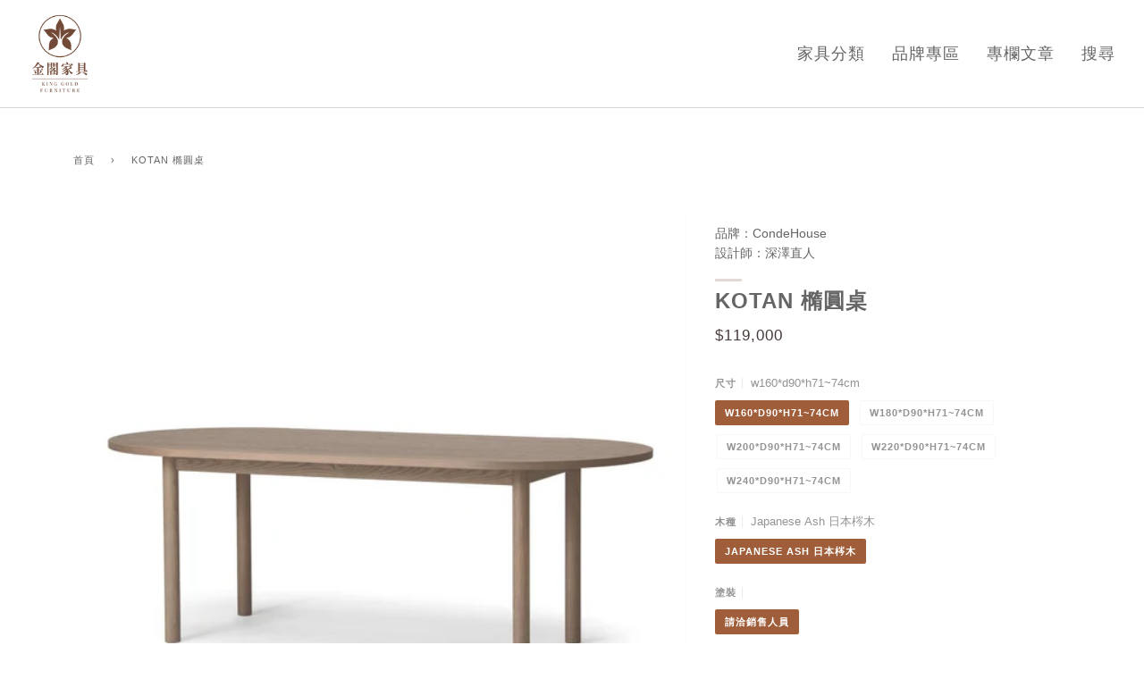

--- FILE ---
content_type: text/html; charset=utf-8
request_url: https://kingold.com.tw/products/kotan-%E6%A9%A2%E5%9C%93%E6%A1%8C
body_size: 29932
content:
<!doctype html>
<html class="no-js" lang="zh-TW"><head>

    <!-- Google Tag Manager -->
<script>(function(w,d,s,l,i){w[l]=w[l]||[];w[l].push({'gtm.start':
new Date().getTime(),event:'gtm.js'});var f=d.getElementsByTagName(s)[0],
j=d.createElement(s),dl=l!='dataLayer'?'&l='+l:'';j.async=true;j.src=
'https://www.googletagmanager.com/gtm.js?id='+i+dl;f.parentNode.insertBefore(j,f);
})(window,document,'script','dataLayer','GTM-WVKZGWJX');</script>
<!-- End Google Tag Manager -->
  
  <!-- Global site tag (gtag.js) - Google Analytics -->
<script async src="https://www.googletagmanager.com/gtag/js?id=G-YZRDRM6RXF"></script>
<script>
  window.dataLayer = window.dataLayer || [];
  function gtag(){dataLayer.push(arguments);}
  gtag('js', new Date());

  gtag('config', 'G-YZRDRM6RXF');



  <!-- Google tag (gtag.js) -->
<script async src="https://www.googletagmanager.com/gtag/js?id=G-S3SSP51NZT"></script>
<script>
  window.dataLayer = window.dataLayer || [];
  function gtag(){dataLayer.push(arguments);}
  gtag('js', new Date());

  gtag('config', 'G-S3SSP51NZT');
</script>



  
</script>
  <meta charset="utf-8">
  <meta http-equiv="X-UA-Compatible" content="IE=edge,chrome=1">
  <meta name="viewport" content="width=device-width,initial-scale=1">
  <meta name="theme-color" content="#585e71"><link rel="canonical" href="https://kingold.com.tw/products/kotan-%e6%a9%a2%e5%9c%93%e6%a1%8c"><!-- ======================= Pipeline Theme V6.1.3 ========================= -->

  <link rel="preconnect" href="https://cdn.shopify.com" crossorigin>
  <link rel="preconnect" href="https://fonts.shopify.com" crossorigin>
  <link rel="preconnect" href="https://monorail-edge.shopifysvc.com" crossorigin>


  <link rel="preload" href="//kingold.com.tw/cdn/shop/t/3/assets/lazysizes.js?v=111431644619468174291640501653" as="script">
  <link rel="preload" href="//kingold.com.tw/cdn/shop/t/3/assets/vendor.js?v=159073106423563084681640501657" as="script">
  <link rel="preload" href="//kingold.com.tw/cdn/shop/t/3/assets/theme.js?v=136040619869227593341644613070" as="script">
  <link rel="preload" href="//kingold.com.tw/cdn/shop/t/3/assets/theme.css?v=151842951827324329991640501655" as="style">
  <link rel="preload" href="//kingold.com.tw/cdn/shop/t/3/assets/kingold_Home.css?v=123026379647264522331641960504" as="style">
  <link rel="preload" href="//kingold.com.tw/cdn/shop/t/3/assets/kingold_Collection.css?v=25325671660684241701651666984" as="style">
  <link rel="preload" href="//kingold.com.tw/cdn/shop/t/3/assets/kingold_Product.css?v=46046535272913494771646808616" as="style">
  <link rel="preload" href="//kingold.com.tw/cdn/shop/t/3/assets/kingold-others.css?v=14634992236194233781642988996" as="style">

  
<link rel="preload" as="image" 
      href="//kingold.com.tw/cdn/shop/products/KOTAN_2_901e6d41-51b2-46fe-ab57-7a5bbf4f05b9_small.jpg?v=1670920748" 
      srcset="//kingold.com.tw/cdn/shop/products/KOTAN_2_901e6d41-51b2-46fe-ab57-7a5bbf4f05b9_550x.jpg?v=1670920748 550w,"
      sizes="(min-width: 768px), 50vw, 
             100vw">
  
<link rel="shortcut icon" href="//kingold.com.tw/cdn/shop/files/Frame_32x32.png?v=1640663720" type="image/png"><!-- Title and description ================================================ -->
  
  <title>
    

    KOTAN 橢圓桌/實木餐桌-極簡風格設計-日本設計師深澤直人家具系列-金閣家具日本家具品牌選物推薦
&ndash; King Gold Furniture

  </title><meta name="description" content="KOTAN系列是日本設計大師-深澤直人以下一個時代的長壽命作品為設計理念，材質精選北海道當地高級木種-梣木，溫潤柔和的質感完美融入各種生活環境。日本職人工藝詮釋高難度結構設計，展現優美弧形曲線，值得馬上將深澤直人的全新設計收藏起來!">
  <!-- /snippets/social-meta-tags.liquid --><meta property="og:site_name" content="King Gold Furniture">
<meta property="og:url" content="https://kingold.com.tw/products/kotan-%e6%a9%a2%e5%9c%93%e6%a1%8c">
<meta property="og:title" content="KOTAN 橢圓桌">
<meta property="og:type" content="product">
<meta property="og:description" content="KOTAN系列是日本設計大師-深澤直人以下一個時代的長壽命作品為設計理念，材質精選北海道當地高級木種-梣木，溫潤柔和的質感完美融入各種生活環境。日本職人工藝詮釋高難度結構設計，展現優美弧形曲線，值得馬上將深澤直人的全新設計收藏起來!"><meta property="og:price:amount" content="119,000">
  <meta property="og:price:currency" content="TWD">
      <meta property="og:image" content="http://kingold.com.tw/cdn/shop/products/KOTAN_2_901e6d41-51b2-46fe-ab57-7a5bbf4f05b9.jpg?v=1670920748">
      <meta property="og:image:secure_url" content="https://kingold.com.tw/cdn/shop/products/KOTAN_2_901e6d41-51b2-46fe-ab57-7a5bbf4f05b9.jpg?v=1670920748">
      <meta property="og:image:height" content="760">
      <meta property="og:image:width" content="760">
      <meta property="og:image" content="http://kingold.com.tw/cdn/shop/products/KOTAN_3_724cd80c-cd46-425d-bcfa-b0267584d62d.jpg?v=1670920745">
      <meta property="og:image:secure_url" content="https://kingold.com.tw/cdn/shop/products/KOTAN_3_724cd80c-cd46-425d-bcfa-b0267584d62d.jpg?v=1670920745">
      <meta property="og:image:height" content="760">
      <meta property="og:image:width" content="760">
      <meta property="og:image" content="http://kingold.com.tw/cdn/shop/products/KOTAN_1_4daf286f-5a26-460e-a374-091848b2eee9.jpg?v=1670920747">
      <meta property="og:image:secure_url" content="https://kingold.com.tw/cdn/shop/products/KOTAN_1_4daf286f-5a26-460e-a374-091848b2eee9.jpg?v=1670920747">
      <meta property="og:image:height" content="760">
      <meta property="og:image:width" content="760">
<meta property="twitter:image" content="http://kingold.com.tw/cdn/shop/products/KOTAN_2_901e6d41-51b2-46fe-ab57-7a5bbf4f05b9_1200x1200.jpg?v=1670920748">

<meta name="twitter:site" content="@">
<meta name="twitter:card" content="summary_large_image">
<meta name="twitter:title" content="KOTAN 橢圓桌">
<meta name="twitter:description" content="KOTAN系列是日本設計大師-深澤直人以下一個時代的長壽命作品為設計理念，材質精選北海道當地高級木種-梣木，溫潤柔和的質感完美融入各種生活環境。日本職人工藝詮釋高難度結構設計，展現優美弧形曲線，值得馬上將深澤直人的全新設計收藏起來!">
<!-- CSS ================================================================== -->
  
  <link href="//kingold.com.tw/cdn/shop/t/3/assets/font-settings.css?v=56501510404225622401759332284" rel="stylesheet" type="text/css" media="all" />

  
<style data-shopify>

:root {
/* ================ Product video ================ */

---color_video_bg: #f2f2f2;


/* ================ Color Variables ================ */

/* === Backgrounds ===*/
---color-bg: #ffffff;
---color-bg-accent: #f7f7f7;

/* === Text colors ===*/
---color-text-dark: #453939;
---color-text: #656565;
---color-text-light: #939393;

/* === Bright color ===*/
---color-primary: #724938;
---color-primary-hover: #462518;
---color-primary-fade: rgba(114, 73, 56, 0.05);
---color-primary-fade-hover: rgba(114, 73, 56, 0.1);---color-primary-opposite: #ffffff;

/* === Secondary/link Color ===*/
---color-secondary: #585e71;
---color-secondary-hover: #2d354f;
---color-secondary-fade: rgba(88, 94, 113, 0.05);
---color-secondary-fade-hover: rgba(88, 94, 113, 0.1);---color-secondary-opposite: #ffffff;

/* === Shades of grey ===*/
---color-a5:  rgba(101, 101, 101, 0.05);
---color-a10: rgba(101, 101, 101, 0.1);
---color-a20: rgba(101, 101, 101, 0.2);
---color-a35: rgba(101, 101, 101, 0.35);
---color-a50: rgba(101, 101, 101, 0.5);
---color-a80: rgba(101, 101, 101, 0.8);
---color-a90: rgba(101, 101, 101, 0.9);
---color-a95: rgba(101, 101, 101, 0.95);


/* ================ Inverted Color Variables ================ */

---inverse-bg: #2e3438;
---inverse-bg-accent: #222324;

/* === Text colors ===*/
---inverse-text-dark: #ffffff;
---inverse-text: #ffffff;
---inverse-text-light: #c0c2c3;

/* === Bright color ===*/
---inverse-primary: #ccaf9b;
---inverse-primary-hover: #c38358;
---inverse-primary-fade: rgba(204, 175, 155, 0.05);
---inverse-primary-fade-hover: rgba(204, 175, 155, 0.1);---inverse-primary-opposite: #000000;


/* === Second Color ===*/
---inverse-secondary: #c6dae5;
---inverse-secondary-hover: #86bcd9;
---inverse-secondary-fade: rgba(198, 218, 229, 0.05);
---inverse-secondary-fade-hover: rgba(198, 218, 229, 0.1);---inverse-secondary-opposite: #000000;


/* === Shades of grey ===*/
---inverse-a5:  rgba(255, 255, 255, 0.05);
---inverse-a10: rgba(255, 255, 255, 0.1);
---inverse-a20: rgba(255, 255, 255, 0.2);
---inverse-a35: rgba(255, 255, 255, 0.3);
---inverse-a80: rgba(255, 255, 255, 0.8);
---inverse-a90: rgba(255, 255, 255, 0.9);
---inverse-a95: rgba(255, 255, 255, 0.95);


/* === Account Bar ===*/
---color-announcement-bg: #f7f7f7;
---color-announcement-text: #656565;

/* === Nav and dropdown link background ===*/
---color-nav: #ffffff;
---color-nav-text: #656565;
---color-nav-border: #d7d7d7;
---color-nav-a10: rgba(101, 101, 101, 0.1);
---color-nav-a50: rgba(101, 101, 101, 0.5);

/* === Site Footer ===*/
---color-footer-bg: #724938;
---color-footer-text: #ffffff;
---color-footer-a5: rgba(255, 255, 255, 0.05);
---color-footer-a15: rgba(255, 255, 255, 0.15);
---color-footer-a90: rgba(255, 255, 255, 0.9);

/* === Products ===*/
---product-grid-aspect-ratio: 100%;

/* === Product badges ===*/
---color-badge: #ffffff;
---color-badge-text: #656565;

/* === disabled form colors ===*/
---color-disabled-bg: #f0f0f0;
---color-disabled-text: #c9c9c9;

---inverse-disabled-bg: #43484c;
---inverse-disabled-text: #777b7e;

/* === Button Radius === */
---button-radius: 0px;


/* ================ Typography ================ */

---font-stack-body: "system_ui", -apple-system, 'Segoe UI', Roboto, 'Helvetica Neue', 'Noto Sans', 'Liberation Sans', Arial, sans-serif, 'Apple Color Emoji', 'Segoe UI Emoji', 'Segoe UI Symbol', 'Noto Color Emoji';
---font-style-body: normal;
---font-weight-body: 400;
---font-weight-body-bold: 700;
---font-adjust-body: 1.0;

---font-stack-heading: "system_ui", -apple-system, 'Segoe UI', Roboto, 'Helvetica Neue', 'Noto Sans', 'Liberation Sans', Arial, sans-serif, 'Apple Color Emoji', 'Segoe UI Emoji', 'Segoe UI Symbol', 'Noto Color Emoji';
---font-style-heading: normal;
---font-weight-heading: 400;
---font-weight-heading-bold: 700;
---font-adjust-heading: 1.15;

  ---font-heading-space: 1px;
  ---font-heading-caps: uppercase;

---font-stack-accent: "system_ui", -apple-system, 'Segoe UI', Roboto, 'Helvetica Neue', 'Noto Sans', 'Liberation Sans', Arial, sans-serif, 'Apple Color Emoji', 'Segoe UI Emoji', 'Segoe UI Symbol', 'Noto Color Emoji';
---font-style-accent: normal;
---font-weight-accent: 400;
---font-weight-accent-bold: 700;
---font-adjust-accent: 0.95;

---ico-select: url('//kingold.com.tw/cdn/shop/t/3/assets/ico-select.svg?v=161322774361156881761640501678');

---url-zoom: url('//kingold.com.tw/cdn/shop/t/3/assets/cursor-zoom.svg?v=137651134409869370111640501678');
---url-zoom-2x: url('//kingold.com.tw/cdn/shop/t/3/assets/cursor-zoom-2x.svg?v=165871132870721948791640501678');



}

</style>

  <link href="//kingold.com.tw/cdn/shop/t/3/assets/theme.css?v=151842951827324329991640501655" rel="stylesheet" type="text/css" media="all" />
  <link href="//kingold.com.tw/cdn/shop/t/3/assets/kingold_Home.css?v=123026379647264522331641960504" rel="stylesheet" type="text/css" media="all" />
  <link href="//kingold.com.tw/cdn/shop/t/3/assets/kingold_Collection.css?v=25325671660684241701651666984" rel="stylesheet" type="text/css" media="all" />
  <link href="//kingold.com.tw/cdn/shop/t/3/assets/kingold_Product.css?v=46046535272913494771646808616" rel="stylesheet" type="text/css" media="all" />
  <link href="//kingold.com.tw/cdn/shop/t/3/assets/kingold-others.css?v=14634992236194233781642988996" rel="stylesheet" type="text/css" media="all" />

  <script>
    document.documentElement.className = document.documentElement.className.replace('no-js', 'js');
    let root = '/';
    if (root[root.length - 1] !== '/') {
      root = `${root}/`;
    }
    var theme = {
      routes: {
        root_url: root,
        cart: '/cart',
        cart_add_url: '/cart/add',
        product_recommendations_url: '/recommendations/products'
      },
      assets: {
        photoswipe: '//kingold.com.tw/cdn/shop/t/3/assets/photoswipe.js?v=92904272307011895101640501654',
        smoothscroll: '//kingold.com.tw/cdn/shop/t/3/assets/smoothscroll.js?v=37906625415260927261640501654',
        swatches: '//kingold.com.tw/cdn/shop/t/3/assets/swatches.json?v=93619043093241983191640501655',
        noImage: '//kingold.com.tw/cdn/shopifycloud/storefront/assets/no-image-2048-a2addb12.gif',
        base: '//kingold.com.tw/cdn/shop/t/3/assets/'
      },
      strings: {
        swatchesKey: "顏色,顏色",     
        addToCart: "加入購物車",
        estimateShipping: "預估運費",
        noShippingAvailable: "我們沒有運送到這個地區",
        free: "免運",
        from: "至",
        preOrder: "預購",
        soldOut: "售罄",
        sale: "優惠",
        subscription: "訂閱",
        unavailable: "不可用",
        unitPrice: "單價",
        unitPriceSeparator: "每",        
        stockout: "所有庫存都已加入至購物車中",
        products: "產品",
        pages: "頁面",
        collections: "分類",
        resultsFor: "搜尋結果：",
        noResultsFor: "沒有結果",
        articles: "文章"
      },
      settings: {
        badge_sale_type: "dollar",
        search_products: true,
        search_collections: true,
        search_pages: false,
        search_articles: false,
        animate_hover: true,
        animate_scroll: true
      },
      info: {
        name: 'pipeline'
      },
      moneyFormat: "${{amount_no_decimals}}",
      version: '6.1.3'
    }
    let windowInnerHeight = window.innerHeight;
    document.documentElement.style.setProperty('--full-screen', `${windowInnerHeight}px`);
    document.documentElement.style.setProperty('--three-quarters', `${windowInnerHeight * 0.75}px`);
    document.documentElement.style.setProperty('--two-thirds', `${windowInnerHeight * 0.66}px`);
    document.documentElement.style.setProperty('--one-half', `${windowInnerHeight * 0.5}px`);
    document.documentElement.style.setProperty('--one-third', `${windowInnerHeight * 0.33}px`);
    document.documentElement.style.setProperty('--one-fifth', `${windowInnerHeight * 0.2}px`);

    window.lazySizesConfig = window.lazySizesConfig || {};
    window.lazySizesConfig.loadHidden = false;
  </script><!-- Theme Javascript ============================================================== -->
  <script src="//kingold.com.tw/cdn/shop/t/3/assets/lazysizes.js?v=111431644619468174291640501653" async="async"></script>
  <script src="//kingold.com.tw/cdn/shop/t/3/assets/vendor.js?v=159073106423563084681640501657" defer="defer"></script>
  <script src="//kingold.com.tw/cdn/shop/t/3/assets/theme.js?v=136040619869227593341644613070" defer="defer"></script>

  <script>
    (function () {
      function onPageShowEvents() {
        if ('requestIdleCallback' in window) {
          requestIdleCallback(initCartEvent)
        } else {
          initCartEvent()
        }
        function initCartEvent(){
          document.documentElement.dispatchEvent(new CustomEvent('theme:cart:init', {
            bubbles: true
          }));
        }
      };
      window.onpageshow = onPageShowEvents;
    })();
  </script>

  <script type="text/javascript">
    if (window.MSInputMethodContext && document.documentMode) {
      var scripts = document.getElementsByTagName('script')[0];
      var polyfill = document.createElement("script");
      polyfill.defer = true;
      polyfill.src = "//kingold.com.tw/cdn/shop/t/3/assets/ie11.js?v=144489047535103983231640501652";

      scripts.parentNode.insertBefore(polyfill, scripts);
    }
  </script>

  <!-- Shopify app scripts =========================================================== -->
  <script>window.performance && window.performance.mark && window.performance.mark('shopify.content_for_header.start');</script><meta name="google-site-verification" content="qmpLMrtuuznIYnSRbR0P_Jk35S7hE_GUxMguOld_kJo">
<meta id="shopify-digital-wallet" name="shopify-digital-wallet" content="/61592338663/digital_wallets/dialog">
<link rel="alternate" type="application/json+oembed" href="https://kingold.com.tw/products/kotan-%e6%a9%a2%e5%9c%93%e6%a1%8c.oembed">
<script async="async" src="/checkouts/internal/preloads.js?locale=zh-TW"></script>
<script id="shopify-features" type="application/json">{"accessToken":"82df66c990e0fa3fc0bf787feecec5a7","betas":["rich-media-storefront-analytics"],"domain":"kingold.com.tw","predictiveSearch":false,"shopId":61592338663,"locale":"zh-tw"}</script>
<script>var Shopify = Shopify || {};
Shopify.shop = "kin-gold.myshopify.com";
Shopify.locale = "zh-TW";
Shopify.currency = {"active":"TWD","rate":"1.0"};
Shopify.country = "TW";
Shopify.theme = {"name":"Pipeline1226","id":129805549799,"schema_name":"Pipeline","schema_version":"6.1.3","theme_store_id":739,"role":"main"};
Shopify.theme.handle = "null";
Shopify.theme.style = {"id":null,"handle":null};
Shopify.cdnHost = "kingold.com.tw/cdn";
Shopify.routes = Shopify.routes || {};
Shopify.routes.root = "/";</script>
<script type="module">!function(o){(o.Shopify=o.Shopify||{}).modules=!0}(window);</script>
<script>!function(o){function n(){var o=[];function n(){o.push(Array.prototype.slice.apply(arguments))}return n.q=o,n}var t=o.Shopify=o.Shopify||{};t.loadFeatures=n(),t.autoloadFeatures=n()}(window);</script>
<script id="shop-js-analytics" type="application/json">{"pageType":"product"}</script>
<script defer="defer" async type="module" src="//kingold.com.tw/cdn/shopifycloud/shop-js/modules/v2/client.init-shop-cart-sync_Bc1MqbDo.zh-TW.esm.js"></script>
<script defer="defer" async type="module" src="//kingold.com.tw/cdn/shopifycloud/shop-js/modules/v2/chunk.common_CAJPCU9u.esm.js"></script>
<script type="module">
  await import("//kingold.com.tw/cdn/shopifycloud/shop-js/modules/v2/client.init-shop-cart-sync_Bc1MqbDo.zh-TW.esm.js");
await import("//kingold.com.tw/cdn/shopifycloud/shop-js/modules/v2/chunk.common_CAJPCU9u.esm.js");

  window.Shopify.SignInWithShop?.initShopCartSync?.({"fedCMEnabled":true,"windoidEnabled":true});

</script>
<script id="__st">var __st={"a":61592338663,"offset":28800,"reqid":"c839af51-3a51-4053-a093-f815565a5525-1768973947","pageurl":"kingold.com.tw\/products\/kotan-%E6%A9%A2%E5%9C%93%E6%A1%8C","u":"c61bfd4e4a0c","p":"product","rtyp":"product","rid":8267059101927};</script>
<script>window.ShopifyPaypalV4VisibilityTracking = true;</script>
<script id="captcha-bootstrap">!function(){'use strict';const t='contact',e='account',n='new_comment',o=[[t,t],['blogs',n],['comments',n],[t,'customer']],c=[[e,'customer_login'],[e,'guest_login'],[e,'recover_customer_password'],[e,'create_customer']],r=t=>t.map((([t,e])=>`form[action*='/${t}']:not([data-nocaptcha='true']) input[name='form_type'][value='${e}']`)).join(','),a=t=>()=>t?[...document.querySelectorAll(t)].map((t=>t.form)):[];function s(){const t=[...o],e=r(t);return a(e)}const i='password',u='form_key',d=['recaptcha-v3-token','g-recaptcha-response','h-captcha-response',i],f=()=>{try{return window.sessionStorage}catch{return}},m='__shopify_v',_=t=>t.elements[u];function p(t,e,n=!1){try{const o=window.sessionStorage,c=JSON.parse(o.getItem(e)),{data:r}=function(t){const{data:e,action:n}=t;return t[m]||n?{data:e,action:n}:{data:t,action:n}}(c);for(const[e,n]of Object.entries(r))t.elements[e]&&(t.elements[e].value=n);n&&o.removeItem(e)}catch(o){console.error('form repopulation failed',{error:o})}}const l='form_type',E='cptcha';function T(t){t.dataset[E]=!0}const w=window,h=w.document,L='Shopify',v='ce_forms',y='captcha';let A=!1;((t,e)=>{const n=(g='f06e6c50-85a8-45c8-87d0-21a2b65856fe',I='https://cdn.shopify.com/shopifycloud/storefront-forms-hcaptcha/ce_storefront_forms_captcha_hcaptcha.v1.5.2.iife.js',D={infoText:'已受到 hCaptcha 保護',privacyText:'隱私',termsText:'條款'},(t,e,n)=>{const o=w[L][v],c=o.bindForm;if(c)return c(t,g,e,D).then(n);var r;o.q.push([[t,g,e,D],n]),r=I,A||(h.body.append(Object.assign(h.createElement('script'),{id:'captcha-provider',async:!0,src:r})),A=!0)});var g,I,D;w[L]=w[L]||{},w[L][v]=w[L][v]||{},w[L][v].q=[],w[L][y]=w[L][y]||{},w[L][y].protect=function(t,e){n(t,void 0,e),T(t)},Object.freeze(w[L][y]),function(t,e,n,w,h,L){const[v,y,A,g]=function(t,e,n){const i=e?o:[],u=t?c:[],d=[...i,...u],f=r(d),m=r(i),_=r(d.filter((([t,e])=>n.includes(e))));return[a(f),a(m),a(_),s()]}(w,h,L),I=t=>{const e=t.target;return e instanceof HTMLFormElement?e:e&&e.form},D=t=>v().includes(t);t.addEventListener('submit',(t=>{const e=I(t);if(!e)return;const n=D(e)&&!e.dataset.hcaptchaBound&&!e.dataset.recaptchaBound,o=_(e),c=g().includes(e)&&(!o||!o.value);(n||c)&&t.preventDefault(),c&&!n&&(function(t){try{if(!f())return;!function(t){const e=f();if(!e)return;const n=_(t);if(!n)return;const o=n.value;o&&e.removeItem(o)}(t);const e=Array.from(Array(32),(()=>Math.random().toString(36)[2])).join('');!function(t,e){_(t)||t.append(Object.assign(document.createElement('input'),{type:'hidden',name:u})),t.elements[u].value=e}(t,e),function(t,e){const n=f();if(!n)return;const o=[...t.querySelectorAll(`input[type='${i}']`)].map((({name:t})=>t)),c=[...d,...o],r={};for(const[a,s]of new FormData(t).entries())c.includes(a)||(r[a]=s);n.setItem(e,JSON.stringify({[m]:1,action:t.action,data:r}))}(t,e)}catch(e){console.error('failed to persist form',e)}}(e),e.submit())}));const S=(t,e)=>{t&&!t.dataset[E]&&(n(t,e.some((e=>e===t))),T(t))};for(const o of['focusin','change'])t.addEventListener(o,(t=>{const e=I(t);D(e)&&S(e,y())}));const B=e.get('form_key'),M=e.get(l),P=B&&M;t.addEventListener('DOMContentLoaded',(()=>{const t=y();if(P)for(const e of t)e.elements[l].value===M&&p(e,B);[...new Set([...A(),...v().filter((t=>'true'===t.dataset.shopifyCaptcha))])].forEach((e=>S(e,t)))}))}(h,new URLSearchParams(w.location.search),n,t,e,['guest_login'])})(!0,!0)}();</script>
<script integrity="sha256-4kQ18oKyAcykRKYeNunJcIwy7WH5gtpwJnB7kiuLZ1E=" data-source-attribution="shopify.loadfeatures" defer="defer" src="//kingold.com.tw/cdn/shopifycloud/storefront/assets/storefront/load_feature-a0a9edcb.js" crossorigin="anonymous"></script>
<script data-source-attribution="shopify.dynamic_checkout.dynamic.init">var Shopify=Shopify||{};Shopify.PaymentButton=Shopify.PaymentButton||{isStorefrontPortableWallets:!0,init:function(){window.Shopify.PaymentButton.init=function(){};var t=document.createElement("script");t.src="https://kingold.com.tw/cdn/shopifycloud/portable-wallets/latest/portable-wallets.zh-tw.js",t.type="module",document.head.appendChild(t)}};
</script>
<script data-source-attribution="shopify.dynamic_checkout.buyer_consent">
  function portableWalletsHideBuyerConsent(e){var t=document.getElementById("shopify-buyer-consent"),n=document.getElementById("shopify-subscription-policy-button");t&&n&&(t.classList.add("hidden"),t.setAttribute("aria-hidden","true"),n.removeEventListener("click",e))}function portableWalletsShowBuyerConsent(e){var t=document.getElementById("shopify-buyer-consent"),n=document.getElementById("shopify-subscription-policy-button");t&&n&&(t.classList.remove("hidden"),t.removeAttribute("aria-hidden"),n.addEventListener("click",e))}window.Shopify?.PaymentButton&&(window.Shopify.PaymentButton.hideBuyerConsent=portableWalletsHideBuyerConsent,window.Shopify.PaymentButton.showBuyerConsent=portableWalletsShowBuyerConsent);
</script>
<script data-source-attribution="shopify.dynamic_checkout.cart.bootstrap">document.addEventListener("DOMContentLoaded",(function(){function t(){return document.querySelector("shopify-accelerated-checkout-cart, shopify-accelerated-checkout")}if(t())Shopify.PaymentButton.init();else{new MutationObserver((function(e,n){t()&&(Shopify.PaymentButton.init(),n.disconnect())})).observe(document.body,{childList:!0,subtree:!0})}}));
</script>

<script>window.performance && window.performance.mark && window.performance.mark('shopify.content_for_header.end');</script>
<link href="https://monorail-edge.shopifysvc.com" rel="dns-prefetch">
<script>(function(){if ("sendBeacon" in navigator && "performance" in window) {try {var session_token_from_headers = performance.getEntriesByType('navigation')[0].serverTiming.find(x => x.name == '_s').description;} catch {var session_token_from_headers = undefined;}var session_cookie_matches = document.cookie.match(/_shopify_s=([^;]*)/);var session_token_from_cookie = session_cookie_matches && session_cookie_matches.length === 2 ? session_cookie_matches[1] : "";var session_token = session_token_from_headers || session_token_from_cookie || "";function handle_abandonment_event(e) {var entries = performance.getEntries().filter(function(entry) {return /monorail-edge.shopifysvc.com/.test(entry.name);});if (!window.abandonment_tracked && entries.length === 0) {window.abandonment_tracked = true;var currentMs = Date.now();var navigation_start = performance.timing.navigationStart;var payload = {shop_id: 61592338663,url: window.location.href,navigation_start,duration: currentMs - navigation_start,session_token,page_type: "product"};window.navigator.sendBeacon("https://monorail-edge.shopifysvc.com/v1/produce", JSON.stringify({schema_id: "online_store_buyer_site_abandonment/1.1",payload: payload,metadata: {event_created_at_ms: currentMs,event_sent_at_ms: currentMs}}));}}window.addEventListener('pagehide', handle_abandonment_event);}}());</script>
<script id="web-pixels-manager-setup">(function e(e,d,r,n,o){if(void 0===o&&(o={}),!Boolean(null===(a=null===(i=window.Shopify)||void 0===i?void 0:i.analytics)||void 0===a?void 0:a.replayQueue)){var i,a;window.Shopify=window.Shopify||{};var t=window.Shopify;t.analytics=t.analytics||{};var s=t.analytics;s.replayQueue=[],s.publish=function(e,d,r){return s.replayQueue.push([e,d,r]),!0};try{self.performance.mark("wpm:start")}catch(e){}var l=function(){var e={modern:/Edge?\/(1{2}[4-9]|1[2-9]\d|[2-9]\d{2}|\d{4,})\.\d+(\.\d+|)|Firefox\/(1{2}[4-9]|1[2-9]\d|[2-9]\d{2}|\d{4,})\.\d+(\.\d+|)|Chrom(ium|e)\/(9{2}|\d{3,})\.\d+(\.\d+|)|(Maci|X1{2}).+ Version\/(15\.\d+|(1[6-9]|[2-9]\d|\d{3,})\.\d+)([,.]\d+|)( \(\w+\)|)( Mobile\/\w+|) Safari\/|Chrome.+OPR\/(9{2}|\d{3,})\.\d+\.\d+|(CPU[ +]OS|iPhone[ +]OS|CPU[ +]iPhone|CPU IPhone OS|CPU iPad OS)[ +]+(15[._]\d+|(1[6-9]|[2-9]\d|\d{3,})[._]\d+)([._]\d+|)|Android:?[ /-](13[3-9]|1[4-9]\d|[2-9]\d{2}|\d{4,})(\.\d+|)(\.\d+|)|Android.+Firefox\/(13[5-9]|1[4-9]\d|[2-9]\d{2}|\d{4,})\.\d+(\.\d+|)|Android.+Chrom(ium|e)\/(13[3-9]|1[4-9]\d|[2-9]\d{2}|\d{4,})\.\d+(\.\d+|)|SamsungBrowser\/([2-9]\d|\d{3,})\.\d+/,legacy:/Edge?\/(1[6-9]|[2-9]\d|\d{3,})\.\d+(\.\d+|)|Firefox\/(5[4-9]|[6-9]\d|\d{3,})\.\d+(\.\d+|)|Chrom(ium|e)\/(5[1-9]|[6-9]\d|\d{3,})\.\d+(\.\d+|)([\d.]+$|.*Safari\/(?![\d.]+ Edge\/[\d.]+$))|(Maci|X1{2}).+ Version\/(10\.\d+|(1[1-9]|[2-9]\d|\d{3,})\.\d+)([,.]\d+|)( \(\w+\)|)( Mobile\/\w+|) Safari\/|Chrome.+OPR\/(3[89]|[4-9]\d|\d{3,})\.\d+\.\d+|(CPU[ +]OS|iPhone[ +]OS|CPU[ +]iPhone|CPU IPhone OS|CPU iPad OS)[ +]+(10[._]\d+|(1[1-9]|[2-9]\d|\d{3,})[._]\d+)([._]\d+|)|Android:?[ /-](13[3-9]|1[4-9]\d|[2-9]\d{2}|\d{4,})(\.\d+|)(\.\d+|)|Mobile Safari.+OPR\/([89]\d|\d{3,})\.\d+\.\d+|Android.+Firefox\/(13[5-9]|1[4-9]\d|[2-9]\d{2}|\d{4,})\.\d+(\.\d+|)|Android.+Chrom(ium|e)\/(13[3-9]|1[4-9]\d|[2-9]\d{2}|\d{4,})\.\d+(\.\d+|)|Android.+(UC? ?Browser|UCWEB|U3)[ /]?(15\.([5-9]|\d{2,})|(1[6-9]|[2-9]\d|\d{3,})\.\d+)\.\d+|SamsungBrowser\/(5\.\d+|([6-9]|\d{2,})\.\d+)|Android.+MQ{2}Browser\/(14(\.(9|\d{2,})|)|(1[5-9]|[2-9]\d|\d{3,})(\.\d+|))(\.\d+|)|K[Aa][Ii]OS\/(3\.\d+|([4-9]|\d{2,})\.\d+)(\.\d+|)/},d=e.modern,r=e.legacy,n=navigator.userAgent;return n.match(d)?"modern":n.match(r)?"legacy":"unknown"}(),u="modern"===l?"modern":"legacy",c=(null!=n?n:{modern:"",legacy:""})[u],f=function(e){return[e.baseUrl,"/wpm","/b",e.hashVersion,"modern"===e.buildTarget?"m":"l",".js"].join("")}({baseUrl:d,hashVersion:r,buildTarget:u}),m=function(e){var d=e.version,r=e.bundleTarget,n=e.surface,o=e.pageUrl,i=e.monorailEndpoint;return{emit:function(e){var a=e.status,t=e.errorMsg,s=(new Date).getTime(),l=JSON.stringify({metadata:{event_sent_at_ms:s},events:[{schema_id:"web_pixels_manager_load/3.1",payload:{version:d,bundle_target:r,page_url:o,status:a,surface:n,error_msg:t},metadata:{event_created_at_ms:s}}]});if(!i)return console&&console.warn&&console.warn("[Web Pixels Manager] No Monorail endpoint provided, skipping logging."),!1;try{return self.navigator.sendBeacon.bind(self.navigator)(i,l)}catch(e){}var u=new XMLHttpRequest;try{return u.open("POST",i,!0),u.setRequestHeader("Content-Type","text/plain"),u.send(l),!0}catch(e){return console&&console.warn&&console.warn("[Web Pixels Manager] Got an unhandled error while logging to Monorail."),!1}}}}({version:r,bundleTarget:l,surface:e.surface,pageUrl:self.location.href,monorailEndpoint:e.monorailEndpoint});try{o.browserTarget=l,function(e){var d=e.src,r=e.async,n=void 0===r||r,o=e.onload,i=e.onerror,a=e.sri,t=e.scriptDataAttributes,s=void 0===t?{}:t,l=document.createElement("script"),u=document.querySelector("head"),c=document.querySelector("body");if(l.async=n,l.src=d,a&&(l.integrity=a,l.crossOrigin="anonymous"),s)for(var f in s)if(Object.prototype.hasOwnProperty.call(s,f))try{l.dataset[f]=s[f]}catch(e){}if(o&&l.addEventListener("load",o),i&&l.addEventListener("error",i),u)u.appendChild(l);else{if(!c)throw new Error("Did not find a head or body element to append the script");c.appendChild(l)}}({src:f,async:!0,onload:function(){if(!function(){var e,d;return Boolean(null===(d=null===(e=window.Shopify)||void 0===e?void 0:e.analytics)||void 0===d?void 0:d.initialized)}()){var d=window.webPixelsManager.init(e)||void 0;if(d){var r=window.Shopify.analytics;r.replayQueue.forEach((function(e){var r=e[0],n=e[1],o=e[2];d.publishCustomEvent(r,n,o)})),r.replayQueue=[],r.publish=d.publishCustomEvent,r.visitor=d.visitor,r.initialized=!0}}},onerror:function(){return m.emit({status:"failed",errorMsg:"".concat(f," has failed to load")})},sri:function(e){var d=/^sha384-[A-Za-z0-9+/=]+$/;return"string"==typeof e&&d.test(e)}(c)?c:"",scriptDataAttributes:o}),m.emit({status:"loading"})}catch(e){m.emit({status:"failed",errorMsg:(null==e?void 0:e.message)||"Unknown error"})}}})({shopId: 61592338663,storefrontBaseUrl: "https://kingold.com.tw",extensionsBaseUrl: "https://extensions.shopifycdn.com/cdn/shopifycloud/web-pixels-manager",monorailEndpoint: "https://monorail-edge.shopifysvc.com/unstable/produce_batch",surface: "storefront-renderer",enabledBetaFlags: ["2dca8a86"],webPixelsConfigList: [{"id":"506626279","configuration":"{\"config\":\"{\\\"pixel_id\\\":\\\"GT-55XJV2SP\\\",\\\"target_country\\\":\\\"TW\\\",\\\"gtag_events\\\":[{\\\"type\\\":\\\"purchase\\\",\\\"action_label\\\":\\\"MC-2D11BNBVJ3\\\"},{\\\"type\\\":\\\"page_view\\\",\\\"action_label\\\":\\\"MC-2D11BNBVJ3\\\"},{\\\"type\\\":\\\"view_item\\\",\\\"action_label\\\":\\\"MC-2D11BNBVJ3\\\"}],\\\"enable_monitoring_mode\\\":false}\"}","eventPayloadVersion":"v1","runtimeContext":"OPEN","scriptVersion":"b2a88bafab3e21179ed38636efcd8a93","type":"APP","apiClientId":1780363,"privacyPurposes":[],"dataSharingAdjustments":{"protectedCustomerApprovalScopes":["read_customer_address","read_customer_email","read_customer_name","read_customer_personal_data","read_customer_phone"]}},{"id":"shopify-app-pixel","configuration":"{}","eventPayloadVersion":"v1","runtimeContext":"STRICT","scriptVersion":"0450","apiClientId":"shopify-pixel","type":"APP","privacyPurposes":["ANALYTICS","MARKETING"]},{"id":"shopify-custom-pixel","eventPayloadVersion":"v1","runtimeContext":"LAX","scriptVersion":"0450","apiClientId":"shopify-pixel","type":"CUSTOM","privacyPurposes":["ANALYTICS","MARKETING"]}],isMerchantRequest: false,initData: {"shop":{"name":"King Gold Furniture","paymentSettings":{"currencyCode":"TWD"},"myshopifyDomain":"kin-gold.myshopify.com","countryCode":"TW","storefrontUrl":"https:\/\/kingold.com.tw"},"customer":null,"cart":null,"checkout":null,"productVariants":[{"price":{"amount":119000.0,"currencyCode":"TWD"},"product":{"title":"KOTAN 橢圓桌","vendor":"CondeHouse","id":"8267059101927","untranslatedTitle":"KOTAN 橢圓桌","url":"\/products\/kotan-%E6%A9%A2%E5%9C%93%E6%A1%8C","type":"餐廳家具"},"id":"45669524046055","image":{"src":"\/\/kingold.com.tw\/cdn\/shop\/products\/KOTAN_2_901e6d41-51b2-46fe-ab57-7a5bbf4f05b9.jpg?v=1670920748"},"sku":"","title":"w160*d90*h71~74cm \/ Japanese Ash 日本梣木","untranslatedTitle":"w160*d90*h71~74cm \/ Japanese Ash 日本梣木"},{"price":{"amount":130000.0,"currencyCode":"TWD"},"product":{"title":"KOTAN 橢圓桌","vendor":"CondeHouse","id":"8267059101927","untranslatedTitle":"KOTAN 橢圓桌","url":"\/products\/kotan-%E6%A9%A2%E5%9C%93%E6%A1%8C","type":"餐廳家具"},"id":"45669524078823","image":{"src":"\/\/kingold.com.tw\/cdn\/shop\/products\/KOTAN_2_901e6d41-51b2-46fe-ab57-7a5bbf4f05b9.jpg?v=1670920748"},"sku":"","title":"w180*d90*h71~74cm \/ Japanese Ash 日本梣木","untranslatedTitle":"w180*d90*h71~74cm \/ Japanese Ash 日本梣木"},{"price":{"amount":140000.0,"currencyCode":"TWD"},"product":{"title":"KOTAN 橢圓桌","vendor":"CondeHouse","id":"8267059101927","untranslatedTitle":"KOTAN 橢圓桌","url":"\/products\/kotan-%E6%A9%A2%E5%9C%93%E6%A1%8C","type":"餐廳家具"},"id":"45669524111591","image":{"src":"\/\/kingold.com.tw\/cdn\/shop\/products\/KOTAN_2_901e6d41-51b2-46fe-ab57-7a5bbf4f05b9.jpg?v=1670920748"},"sku":"","title":"w200*d90*h71~74cm \/ Japanese Ash 日本梣木","untranslatedTitle":"w200*d90*h71~74cm \/ Japanese Ash 日本梣木"},{"price":{"amount":151000.0,"currencyCode":"TWD"},"product":{"title":"KOTAN 橢圓桌","vendor":"CondeHouse","id":"8267059101927","untranslatedTitle":"KOTAN 橢圓桌","url":"\/products\/kotan-%E6%A9%A2%E5%9C%93%E6%A1%8C","type":"餐廳家具"},"id":"45669524144359","image":{"src":"\/\/kingold.com.tw\/cdn\/shop\/products\/KOTAN_2_901e6d41-51b2-46fe-ab57-7a5bbf4f05b9.jpg?v=1670920748"},"sku":"","title":"w220*d90*h71~74cm \/ Japanese Ash 日本梣木","untranslatedTitle":"w220*d90*h71~74cm \/ Japanese Ash 日本梣木"},{"price":{"amount":162000.0,"currencyCode":"TWD"},"product":{"title":"KOTAN 橢圓桌","vendor":"CondeHouse","id":"8267059101927","untranslatedTitle":"KOTAN 橢圓桌","url":"\/products\/kotan-%E6%A9%A2%E5%9C%93%E6%A1%8C","type":"餐廳家具"},"id":"45669524177127","image":{"src":"\/\/kingold.com.tw\/cdn\/shop\/products\/KOTAN_2_901e6d41-51b2-46fe-ab57-7a5bbf4f05b9.jpg?v=1670920748"},"sku":"","title":"w240*d90*h71~74cm \/ Japanese Ash 日本梣木","untranslatedTitle":"w240*d90*h71~74cm \/ Japanese Ash 日本梣木"}],"purchasingCompany":null},},"https://kingold.com.tw/cdn","fcfee988w5aeb613cpc8e4bc33m6693e112",{"modern":"","legacy":""},{"shopId":"61592338663","storefrontBaseUrl":"https:\/\/kingold.com.tw","extensionBaseUrl":"https:\/\/extensions.shopifycdn.com\/cdn\/shopifycloud\/web-pixels-manager","surface":"storefront-renderer","enabledBetaFlags":"[\"2dca8a86\"]","isMerchantRequest":"false","hashVersion":"fcfee988w5aeb613cpc8e4bc33m6693e112","publish":"custom","events":"[[\"page_viewed\",{}],[\"product_viewed\",{\"productVariant\":{\"price\":{\"amount\":119000.0,\"currencyCode\":\"TWD\"},\"product\":{\"title\":\"KOTAN 橢圓桌\",\"vendor\":\"CondeHouse\",\"id\":\"8267059101927\",\"untranslatedTitle\":\"KOTAN 橢圓桌\",\"url\":\"\/products\/kotan-%E6%A9%A2%E5%9C%93%E6%A1%8C\",\"type\":\"餐廳家具\"},\"id\":\"45669524046055\",\"image\":{\"src\":\"\/\/kingold.com.tw\/cdn\/shop\/products\/KOTAN_2_901e6d41-51b2-46fe-ab57-7a5bbf4f05b9.jpg?v=1670920748\"},\"sku\":\"\",\"title\":\"w160*d90*h71~74cm \/ Japanese Ash 日本梣木\",\"untranslatedTitle\":\"w160*d90*h71~74cm \/ Japanese Ash 日本梣木\"}}]]"});</script><script>
  window.ShopifyAnalytics = window.ShopifyAnalytics || {};
  window.ShopifyAnalytics.meta = window.ShopifyAnalytics.meta || {};
  window.ShopifyAnalytics.meta.currency = 'TWD';
  var meta = {"product":{"id":8267059101927,"gid":"gid:\/\/shopify\/Product\/8267059101927","vendor":"CondeHouse","type":"餐廳家具","handle":"kotan-橢圓桌","variants":[{"id":45669524046055,"price":11900000,"name":"KOTAN 橢圓桌 - w160*d90*h71~74cm \/ Japanese Ash 日本梣木","public_title":"w160*d90*h71~74cm \/ Japanese Ash 日本梣木","sku":""},{"id":45669524078823,"price":13000000,"name":"KOTAN 橢圓桌 - w180*d90*h71~74cm \/ Japanese Ash 日本梣木","public_title":"w180*d90*h71~74cm \/ Japanese Ash 日本梣木","sku":""},{"id":45669524111591,"price":14000000,"name":"KOTAN 橢圓桌 - w200*d90*h71~74cm \/ Japanese Ash 日本梣木","public_title":"w200*d90*h71~74cm \/ Japanese Ash 日本梣木","sku":""},{"id":45669524144359,"price":15100000,"name":"KOTAN 橢圓桌 - w220*d90*h71~74cm \/ Japanese Ash 日本梣木","public_title":"w220*d90*h71~74cm \/ Japanese Ash 日本梣木","sku":""},{"id":45669524177127,"price":16200000,"name":"KOTAN 橢圓桌 - w240*d90*h71~74cm \/ Japanese Ash 日本梣木","public_title":"w240*d90*h71~74cm \/ Japanese Ash 日本梣木","sku":""}],"remote":false},"page":{"pageType":"product","resourceType":"product","resourceId":8267059101927,"requestId":"c839af51-3a51-4053-a093-f815565a5525-1768973947"}};
  for (var attr in meta) {
    window.ShopifyAnalytics.meta[attr] = meta[attr];
  }
</script>
<script class="analytics">
  (function () {
    var customDocumentWrite = function(content) {
      var jquery = null;

      if (window.jQuery) {
        jquery = window.jQuery;
      } else if (window.Checkout && window.Checkout.$) {
        jquery = window.Checkout.$;
      }

      if (jquery) {
        jquery('body').append(content);
      }
    };

    var hasLoggedConversion = function(token) {
      if (token) {
        return document.cookie.indexOf('loggedConversion=' + token) !== -1;
      }
      return false;
    }

    var setCookieIfConversion = function(token) {
      if (token) {
        var twoMonthsFromNow = new Date(Date.now());
        twoMonthsFromNow.setMonth(twoMonthsFromNow.getMonth() + 2);

        document.cookie = 'loggedConversion=' + token + '; expires=' + twoMonthsFromNow;
      }
    }

    var trekkie = window.ShopifyAnalytics.lib = window.trekkie = window.trekkie || [];
    if (trekkie.integrations) {
      return;
    }
    trekkie.methods = [
      'identify',
      'page',
      'ready',
      'track',
      'trackForm',
      'trackLink'
    ];
    trekkie.factory = function(method) {
      return function() {
        var args = Array.prototype.slice.call(arguments);
        args.unshift(method);
        trekkie.push(args);
        return trekkie;
      };
    };
    for (var i = 0; i < trekkie.methods.length; i++) {
      var key = trekkie.methods[i];
      trekkie[key] = trekkie.factory(key);
    }
    trekkie.load = function(config) {
      trekkie.config = config || {};
      trekkie.config.initialDocumentCookie = document.cookie;
      var first = document.getElementsByTagName('script')[0];
      var script = document.createElement('script');
      script.type = 'text/javascript';
      script.onerror = function(e) {
        var scriptFallback = document.createElement('script');
        scriptFallback.type = 'text/javascript';
        scriptFallback.onerror = function(error) {
                var Monorail = {
      produce: function produce(monorailDomain, schemaId, payload) {
        var currentMs = new Date().getTime();
        var event = {
          schema_id: schemaId,
          payload: payload,
          metadata: {
            event_created_at_ms: currentMs,
            event_sent_at_ms: currentMs
          }
        };
        return Monorail.sendRequest("https://" + monorailDomain + "/v1/produce", JSON.stringify(event));
      },
      sendRequest: function sendRequest(endpointUrl, payload) {
        // Try the sendBeacon API
        if (window && window.navigator && typeof window.navigator.sendBeacon === 'function' && typeof window.Blob === 'function' && !Monorail.isIos12()) {
          var blobData = new window.Blob([payload], {
            type: 'text/plain'
          });

          if (window.navigator.sendBeacon(endpointUrl, blobData)) {
            return true;
          } // sendBeacon was not successful

        } // XHR beacon

        var xhr = new XMLHttpRequest();

        try {
          xhr.open('POST', endpointUrl);
          xhr.setRequestHeader('Content-Type', 'text/plain');
          xhr.send(payload);
        } catch (e) {
          console.log(e);
        }

        return false;
      },
      isIos12: function isIos12() {
        return window.navigator.userAgent.lastIndexOf('iPhone; CPU iPhone OS 12_') !== -1 || window.navigator.userAgent.lastIndexOf('iPad; CPU OS 12_') !== -1;
      }
    };
    Monorail.produce('monorail-edge.shopifysvc.com',
      'trekkie_storefront_load_errors/1.1',
      {shop_id: 61592338663,
      theme_id: 129805549799,
      app_name: "storefront",
      context_url: window.location.href,
      source_url: "//kingold.com.tw/cdn/s/trekkie.storefront.cd680fe47e6c39ca5d5df5f0a32d569bc48c0f27.min.js"});

        };
        scriptFallback.async = true;
        scriptFallback.src = '//kingold.com.tw/cdn/s/trekkie.storefront.cd680fe47e6c39ca5d5df5f0a32d569bc48c0f27.min.js';
        first.parentNode.insertBefore(scriptFallback, first);
      };
      script.async = true;
      script.src = '//kingold.com.tw/cdn/s/trekkie.storefront.cd680fe47e6c39ca5d5df5f0a32d569bc48c0f27.min.js';
      first.parentNode.insertBefore(script, first);
    };
    trekkie.load(
      {"Trekkie":{"appName":"storefront","development":false,"defaultAttributes":{"shopId":61592338663,"isMerchantRequest":null,"themeId":129805549799,"themeCityHash":"15260921479790932058","contentLanguage":"zh-TW","currency":"TWD","eventMetadataId":"3c7cb22d-00d1-42c4-b25a-8cd44b829d63"},"isServerSideCookieWritingEnabled":true,"monorailRegion":"shop_domain","enabledBetaFlags":["65f19447"]},"Session Attribution":{},"S2S":{"facebookCapiEnabled":true,"source":"trekkie-storefront-renderer","apiClientId":580111}}
    );

    var loaded = false;
    trekkie.ready(function() {
      if (loaded) return;
      loaded = true;

      window.ShopifyAnalytics.lib = window.trekkie;

      var originalDocumentWrite = document.write;
      document.write = customDocumentWrite;
      try { window.ShopifyAnalytics.merchantGoogleAnalytics.call(this); } catch(error) {};
      document.write = originalDocumentWrite;

      window.ShopifyAnalytics.lib.page(null,{"pageType":"product","resourceType":"product","resourceId":8267059101927,"requestId":"c839af51-3a51-4053-a093-f815565a5525-1768973947","shopifyEmitted":true});

      var match = window.location.pathname.match(/checkouts\/(.+)\/(thank_you|post_purchase)/)
      var token = match? match[1]: undefined;
      if (!hasLoggedConversion(token)) {
        setCookieIfConversion(token);
        window.ShopifyAnalytics.lib.track("Viewed Product",{"currency":"TWD","variantId":45669524046055,"productId":8267059101927,"productGid":"gid:\/\/shopify\/Product\/8267059101927","name":"KOTAN 橢圓桌 - w160*d90*h71~74cm \/ Japanese Ash 日本梣木","price":"119000.00","sku":"","brand":"CondeHouse","variant":"w160*d90*h71~74cm \/ Japanese Ash 日本梣木","category":"餐廳家具","nonInteraction":true,"remote":false},undefined,undefined,{"shopifyEmitted":true});
      window.ShopifyAnalytics.lib.track("monorail:\/\/trekkie_storefront_viewed_product\/1.1",{"currency":"TWD","variantId":45669524046055,"productId":8267059101927,"productGid":"gid:\/\/shopify\/Product\/8267059101927","name":"KOTAN 橢圓桌 - w160*d90*h71~74cm \/ Japanese Ash 日本梣木","price":"119000.00","sku":"","brand":"CondeHouse","variant":"w160*d90*h71~74cm \/ Japanese Ash 日本梣木","category":"餐廳家具","nonInteraction":true,"remote":false,"referer":"https:\/\/kingold.com.tw\/products\/kotan-%E6%A9%A2%E5%9C%93%E6%A1%8C"});
      }
    });


        var eventsListenerScript = document.createElement('script');
        eventsListenerScript.async = true;
        eventsListenerScript.src = "//kingold.com.tw/cdn/shopifycloud/storefront/assets/shop_events_listener-3da45d37.js";
        document.getElementsByTagName('head')[0].appendChild(eventsListenerScript);

})();</script>
<script
  defer
  src="https://kingold.com.tw/cdn/shopifycloud/perf-kit/shopify-perf-kit-3.0.4.min.js"
  data-application="storefront-renderer"
  data-shop-id="61592338663"
  data-render-region="gcp-us-central1"
  data-page-type="product"
  data-theme-instance-id="129805549799"
  data-theme-name="Pipeline"
  data-theme-version="6.1.3"
  data-monorail-region="shop_domain"
  data-resource-timing-sampling-rate="10"
  data-shs="true"
  data-shs-beacon="true"
  data-shs-export-with-fetch="true"
  data-shs-logs-sample-rate="1"
  data-shs-beacon-endpoint="https://kingold.com.tw/api/collect"
></script>
</head>

<body id="kotan-橢圓桌-實木餐桌-極簡風格設計-日本設計師深澤直人家具系列-金閣家具日本家具品牌選物推薦" class="template-product ">

  <a class="in-page-link visually-hidden skip-link" href="#MainContent">略過內容</a>

  <div id="shopify-section-announcement" class="shopify-section">
</div>
  <div id="shopify-section-header" class="shopify-section"><style> 
  :root { 
    ---color-nav-text-transparent: #ffffff; 
    --menu-height: calc(120px);
  } 
</style>













<div class="header__wrapper"
  data-header-wrapper
  style="--bar-opacity: 0; --bar-width: 0; --bar-left: 0;"
  data-header-transparent="false"
  data-underline-current="false"
  data-header-sticky="directional"
  data-header-style="split"
  data-section-id="header"
  data-section-type="header">

  <header class="theme__header" role="banner" data-header-height>
    <div class="wrapper--full">
      <div class="header__mobile">
        
    <div class="header__mobile__left">
      <button class="header__mobile__button"      
        data-drawer-toggle="hamburger"
        aria-label="打開選單" 
        aria-haspopup="true" 
        aria-expanded="false" 
        aria-controls="header-menu">
        <svg aria-hidden="true" focusable="false" role="presentation" class="icon icon-nav" viewBox="0 0 25 25"><path d="M0 4.062h25v2H0zm0 7h25v2H0zm0 7h25v2H0z"/></svg>
      </button>
    </div>
    
<div class="header__logo header__logo--image">
    <a class="header__logo__link" 
        href="/"
        style="width: 70px;">
      
<img data-src="//kingold.com.tw/cdn/shop/files/King_Gold_LOGO_{width}x.png?v=1640502013"
          class="lazyload logo__img logo__img--color"
          width="625"
          height="806"
          data-widths="[110, 160, 220, 320, 480, 540, 720, 900]"
          data-sizes="auto"
          data-aspectratio="0.7754342431761787"
          alt="King Gold Furniture">
      
      

      
        <noscript>
          <img class="logo__img" style="opacity: 1;" src="//kingold.com.tw/cdn/shop/files/King_Gold_LOGO_360x.png?v=1640502013" alt=""/>
        </noscript>
      
    </a>
  </div>

<!--     <div class="header__mobile__right">
      <a class="header__mobile__button"
       data-drawer-toggle="drawer-cart"
        href="/cart">
        <svg aria-hidden="true" focusable="false" role="presentation" class="icon icon-cart" viewBox="0 0 25 25"><path d="M5.058 23a2 2 0 104.001-.001A2 2 0 005.058 23zm12.079 0c0 1.104.896 2 2 2s1.942-.896 1.942-2-.838-2-1.942-2-2 .896-2 2zM0 1a1 1 0 001 1h1.078l.894 3.341L5.058 13c0 .072.034.134.042.204l-1.018 4.58A.997.997 0 005.058 19h16.71a1 1 0 000-2H6.306l.458-2.061c.1.017.19.061.294.061h12.31c1.104 0 1.712-.218 2.244-1.5l3.248-6.964C25.423 4.75 24.186 4 23.079 4H5.058c-.157 0-.292.054-.438.088L3.844.772A1 1 0 002.87 0H1a1 1 0 00-1 1zm5.098 5H22.93l-3.192 6.798c-.038.086-.07.147-.094.19-.067.006-.113.012-.277.012H7.058v-.198l-.038-.195L5.098 6z"/></svg>
        <span class="visually-hidden">購物車</span>
        
  <span class="header__cart__status">
    <span data-header-cart-price="0">
      $0
    </span>
    <span data-header-cart-count="0">
      (0)
    </span>
    
<span data-header-cart-full="false"></span>
  </span>

      </a>
    </div> -->

    <div class="header__mobile__right">
      <a class="header__mobile__button navlink"
       data-popdown-toggle="search-popdown"
        href="/search">
        <svg aria-hidden="true" focusable="false" role="presentation" class="icon icon-search" viewBox="0 0 16 16"><path d="M16 14.864L14.863 16l-4.24-4.241a6.406 6.406 0 01-4.048 1.392 6.61 6.61 0 01-4.65-1.925A6.493 6.493 0 01.5 9.098 6.51 6.51 0 010 6.575a6.536 6.536 0 011.922-4.652A6.62 6.62 0 014.062.5 6.52 6.52 0 016.575 0 6.5 6.5 0 019.1.5c.8.332 1.51.806 2.129 1.423a6.454 6.454 0 011.436 2.13 6.54 6.54 0 01.498 2.522c0 1.503-.468 2.853-1.4 4.048L16 14.864zM3.053 10.091c.973.972 2.147 1.461 3.522 1.461 1.378 0 2.551-.489 3.525-1.461.968-.967 1.45-2.138 1.45-3.514 0-1.37-.482-2.545-1.45-3.524-.981-.968-2.154-1.45-3.525-1.45-1.376 0-2.547.483-3.513 1.45-.973.973-1.46 2.146-1.46 3.523 0 1.375.483 2.548 1.45 3.515z"/></svg>
      </a>
    </div>



      <div class="header__desktop__button " >
        <a href="/search" class="navlink" data-popdown-toggle="search-popdown">

        </a>
      </div>
    






      </div>
      <div data-header-desktop class="header__desktop header__desktop--split"><div  data-takes-space class="header__desktop__bar__l">
              
<div class="header__logo header__logo--image">
    <a class="header__logo__link" 
        href="/"
        style="width: 70px;">
      
<img data-src="//kingold.com.tw/cdn/shop/files/King_Gold_LOGO_{width}x.png?v=1640502013"
          class="lazyload logo__img logo__img--color"
          width="625"
          height="806"
          data-widths="[110, 160, 220, 320, 480, 540, 720, 900]"
          data-sizes="auto"
          data-aspectratio="0.7754342431761787"
          alt="King Gold Furniture">
      
      

      
        <noscript>
          <img class="logo__img" style="opacity: 1;" src="//kingold.com.tw/cdn/shop/files/King_Gold_LOGO_360x.png?v=1640502013" alt=""/>
        </noscript>
      
    </a>
  </div>

            </div>
            <div  data-takes-space class="header__desktop__bar__r">
              <div class="header__desktop__bar__inline">
                
  <nav class="header__menu">
    <div class="header__menu__inner" data-text-items-wrapper>
      
        

<div class="menu__item  grandparent kids-5 "
  data-main-menu-text-item
   
    aria-haspopup="true" 
    aria-expanded="false"
    data-hover-disclosure-toggle="dropdown-485abbcd5efe26e1bc0d4bc3b1dc0adb"
    aria-controls="dropdown-485abbcd5efe26e1bc0d4bc3b1dc0adb"
  >
  <a href="/collections/all" data-top-link class="navlink navlink--toplevel">
    <span class="navtext">家具分類</span>
  </a>
  
    <div class="header__dropdown"
      data-hover-disclosure
      id="dropdown-485abbcd5efe26e1bc0d4bc3b1dc0adb">
      <div class="header__dropdown__wrapper">
        <div class="header__dropdown__inner">
              
                <div class="dropdown__family">
                  <a href="/collections/%E5%AE%A2%E5%BB%B3%E5%82%A2%E4%BF%B1" data-stagger-first class="navlink navlink--child">
                    <span class="navtext">客廳家具</span>
                  </a>
                  
                    <a href="/collections/%E5%AE%A2%E5%BB%B3%E5%82%A2%E4%BF%B1_%E6%B2%99%E7%99%BC" data-stagger-second class="navlink navlink--grandchild">
                      <span class="navtext">沙發</span>
                    </a>
                  
                    <a href="/collections/jiao-yi" data-stagger-second class="navlink navlink--grandchild">
                      <span class="navtext">腳椅</span>
                    </a>
                  
                    <a href="/collections/xiu-xian-yi" data-stagger-second class="navlink navlink--grandchild">
                      <span class="navtext">休閒椅/主人椅</span>
                    </a>
                  
                    <a href="/collections/cha-ji" data-stagger-second class="navlink navlink--grandchild">
                      <span class="navtext">茶几</span>
                    </a>
                  
                    <a href="/collections/bian-ji" data-stagger-second class="navlink navlink--grandchild">
                      <span class="navtext">邊几</span>
                    </a>
                  
                    <a href="/collections/dian-shi-gui" data-stagger-second class="navlink navlink--grandchild">
                      <span class="navtext">電視櫃</span>
                    </a>
                  
                    <a href="/collections/shou-na-gui" data-stagger-second class="navlink navlink--grandchild">
                      <span class="navtext">收納櫃</span>
                    </a>
                  
                    <a href="/collections/chuan-xie-yi" data-stagger-second class="navlink navlink--grandchild">
                      <span class="navtext">穿鞋椅</span>
                    </a>
                  
                    <a href="/collections/he-shi-yi" data-stagger-second class="navlink navlink--grandchild">
                      <span class="navtext">和室椅</span>
                    </a>
                  
                </div>
              
                <div class="dropdown__family">
                  <a href="/collections/%E9%A4%90%E5%BB%B3%E5%AE%B6%E5%85%B7" data-stagger-first class="navlink navlink--child">
                    <span class="navtext">餐廳家具</span>
                  </a>
                  
                    <a href="/collections/can-zhuo" data-stagger-second class="navlink navlink--grandchild">
                      <span class="navtext">餐桌</span>
                    </a>
                  
                    <a href="/collections/can-yi" data-stagger-second class="navlink navlink--grandchild">
                      <span class="navtext">餐椅</span>
                    </a>
                  
                    <a href="/collections/can-gui" data-stagger-second class="navlink navlink--grandchild">
                      <span class="navtext">餐櫃</span>
                    </a>
                  
                    <a href="/collections/chang-ban-deng" data-stagger-second class="navlink navlink--grandchild">
                      <span class="navtext">長板凳</span>
                    </a>
                  
                    <a href="/collections/ba-tai-zhuo" data-stagger-second class="navlink navlink--grandchild">
                      <span class="navtext">吧檯桌</span>
                    </a>
                  
                    <a href="/collections/%E5%90%A7%E6%AA%AF%E6%A4%85" data-stagger-second class="navlink navlink--grandchild">
                      <span class="navtext">吧檯椅</span>
                    </a>
                  
                </div>
              
                <div class="dropdown__family">
                  <a href="/collections/%E8%87%A5%E5%AE%A4-%E6%9B%B8%E6%88%BF%E5%AE%B6%E5%85%B7" data-stagger-first class="navlink navlink--child">
                    <span class="navtext">書房家具</span>
                  </a>
                  
                    <a href="/collections/desk" data-stagger-second class="navlink navlink--grandchild">
                      <span class="navtext">書桌/椅</span>
                    </a>
                  
                    <a href="/collections/shu-gui" data-stagger-second class="navlink navlink--grandchild">
                      <span class="navtext">書櫃</span>
                    </a>
                  
                    <a href="/collections/%E6%B4%BB%E5%8B%95%E6%AB%83" data-stagger-second class="navlink navlink--grandchild">
                      <span class="navtext">活動櫃</span>
                    </a>
                  
                </div>
              
                <div class="dropdown__family">
                  <a href="/collections/%E8%87%A5%E5%AE%A4%E5%AE%B6%E5%85%B7" data-stagger-first class="navlink navlink--child">
                    <span class="navtext">臥室家具</span>
                  </a>
                  
                    <a href="/collections/hua-zhuang-tai" data-stagger-second class="navlink navlink--grandchild">
                      <span class="navtext">化妝台</span>
                    </a>
                  
                    <a href="/collections/%E9%8F%A1%E5%AD%90" data-stagger-second class="navlink navlink--grandchild">
                      <span class="navtext">鏡子</span>
                    </a>
                  
                    <a href="/collections/%E8%A1%A3%E5%B8%BD%E6%9E%B6" data-stagger-second class="navlink navlink--grandchild">
                      <span class="navtext">衣帽架</span>
                    </a>
                  
                    <a href="/collections/%E6%96%97%E6%AB%83-1" data-stagger-second class="navlink navlink--grandchild">
                      <span class="navtext">斗櫃</span>
                    </a>
                  
                </div>
              
                <div class="dropdown__family">
                  <a href="/collections/%E5%AE%B6%E9%A3%BE%E5%93%81" data-stagger-first class="navlink navlink--child">
                    <span class="navtext">家飾品</span>
                  </a>
                  
                    <a href="/collections/%E6%99%82%E9%90%98" data-stagger-second class="navlink navlink--grandchild">
                      <span class="navtext">時鐘</span>
                    </a>
                  
                    <a href="/collections/xiang-xun-jing-you" data-stagger-second class="navlink navlink--grandchild">
                      <span class="navtext">香薰(精油)</span>
                    </a>
                  
                    <a href="/collections/%E5%B1%85%E5%AE%B6%E5%B0%8F%E7%89%A9" data-stagger-second class="navlink navlink--grandchild">
                      <span class="navtext">居家小物</span>
                    </a>
                  
                    <a href="/collections/%E5%AF%B5%E7%89%A9%E7%94%A8%E5%93%81-1" data-stagger-second class="navlink navlink--grandchild">
                      <span class="navtext">寵物用品</span>
                    </a>
                  
                </div>
              
            

            
              
 </div>
      </div>
    </div>
  
</div>

      
        

<div class="menu__item  grandparent kids-5 "
  data-main-menu-text-item
   
    aria-haspopup="true" 
    aria-expanded="false"
    data-hover-disclosure-toggle="dropdown-b8173b27e1a5a91c4b1e5d26bb1075ce"
    aria-controls="dropdown-b8173b27e1a5a91c4b1e5d26bb1075ce"
  >
  <a href="#" data-top-link class="navlink navlink--toplevel">
    <span class="navtext">品牌專區</span>
  </a>
  
    <div class="header__dropdown"
      data-hover-disclosure
      id="dropdown-b8173b27e1a5a91c4b1e5d26bb1075ce">
      <div class="header__dropdown__wrapper">
        <div class="header__dropdown__inner">
              <div class="dropdown__family">
                
                  <a href="/collections/gorini" data-stagger class="navlink navlink--grandchild">
                    <span class="navtext">Gorini 義大利沙發</span>
                  </a>
                
                  <a href="/collections/condehouse" data-stagger class="navlink navlink--grandchild">
                    <span class="navtext">CondeHouse 北海道旭川</span>
                  </a>
                
                  <a href="/collections/hida" data-stagger class="navlink navlink--grandchild">
                    <span class="navtext">HIDA 飛驒產業</span>
                  </a>
                
                  <a href="/collections/karimoku" data-stagger class="navlink navlink--grandchild">
                    <span class="navtext">karimoku</span>
                  </a>
                
                  <a href="/collections/%E9%AB%98%E9%87%8E%E6%9C%A8%E5%B7%A5" data-stagger class="navlink navlink--grandchild">
                    <span class="navtext">高野木工 TAKANO MOKKOU</span>
                  </a>
                
                  <a href="/collections/hamamotokougei" data-stagger class="navlink navlink--grandchild">
                    <span class="navtext">濱本工藝 hamamotokougei</span>
                  </a>
                
                  <a href="/collections/cosine" data-stagger class="navlink navlink--grandchild">
                    <span class="navtext">COSINE</span>
                  </a>
                
                  <a href="/collections/%E5%B7%A5%E6%88%BFpecker" data-stagger class="navlink navlink--grandchild">
                    <span class="navtext">工房Pecker</span>
                  </a>
                
              </div>
            

            
              




      <div >
        

<div class="product-grid-item " data-grid-item>
  <div >
    <a href="/products/no-8200-%E7%9F%AD%E6%89%B6%E6%89%8B%E6%A4%85%E7%9A%AE%E5%A2%8A" data-grid-link class="lazy-image double__image" aria-label="No.8200 短扶手椅(皮墊)" style="padding-top:100%; background-image:  url('//kingold.com.tw/cdn/shop/products/8200_38b825b2-ff36-4287-8206-7aaee6b979f7_1x1.jpg?v=1663668486');">
      <div class="lazyload fade-in collection__image__top"
        data-bgset="
//kingold.com.tw/cdn/shop/products/8200_38b825b2-ff36-4287-8206-7aaee6b979f7_180x.jpg?v=1663668486 180w 180h,
    //kingold.com.tw/cdn/shop/products/8200_38b825b2-ff36-4287-8206-7aaee6b979f7_360x.jpg?v=1663668486 360w 360h,
    //kingold.com.tw/cdn/shop/products/8200_38b825b2-ff36-4287-8206-7aaee6b979f7_540x.jpg?v=1663668486 540w 540h,
    //kingold.com.tw/cdn/shop/products/8200_38b825b2-ff36-4287-8206-7aaee6b979f7_720x.jpg?v=1663668486 720w 720h,
    
    
    
    
    
    
    
    
    
    
    
    
    
    
    //kingold.com.tw/cdn/shop/products/8200_38b825b2-ff36-4287-8206-7aaee6b979f7.jpg?v=1663668486 800w 800h" 
        role="img"
        aria-label="No.8200 短扶手椅(皮墊)"></div>
      
        <div class="collection__image__bottom"><img data-src="//kingold.com.tw/cdn/shop/products/8200_1_3ec42401-3d62-4038-8efc-2cf087726d23_{width}x.jpg?v=1663668486"
            class="lazyload img-object-cover lazypostload-desktop"
            width="1200"
            height="800"
            data-widths="[110, 160, 220, 320, 480, 540, 720, 900]"
            data-sizes="auto"
            data-aspectratio="1.5"
            alt="No.8200 短扶手椅(皮墊)">
        </div>
      
        <div class="product-grid-item__slide" data-grid-slide></div>
      
    </a>
  </div>
  <noscript>
    <a href="/products/no-8200-%E7%9F%AD%E6%89%B6%E6%89%8B%E6%A4%85%E7%9A%AE%E5%A2%8A">
      <img class="responsive-wide-image" src="//kingold.com.tw/cdn/shop/products/8200_38b825b2-ff36-4287-8206-7aaee6b979f7_360x.jpg?v=1663668486" alt="No.8200 短扶手椅(皮墊)">
      
    </a>
  </noscript>
  <div class="product__grid__info product__grid__info--hover text-center">
    <a href="/products/no-8200-%e7%9f%ad%e6%89%b6%e6%89%8b%e6%a4%85%e7%9a%ae%e5%a2%8a">
      <div class="product__grid__title__wrapper">
        <p class="product__grid__title">
          No.8200 短扶手椅(皮墊)
        </p></div>
      <div class="product__grid__price">
        <span class="price">
          至 
          $31,900
        </span>
        
        
        
        
      </div>
    </a>
  </div>
</div>

      </div>
    
      <div >
        

<div class="product-grid-item " data-grid-item>
  <div >
    <a href="/products/wing-lux-%E9%A4%90%E6%A4%85" data-grid-link class="lazy-image double__image" aria-label="WING LUX 扶手椅" style="padding-top:100%; background-image:  url('//kingold.com.tw/cdn/shop/products/wingLD_armH_45_1x1.jpg?v=1646729181');">
      <div class="lazyload fade-in collection__image__top"
        data-bgset="
//kingold.com.tw/cdn/shop/products/wingLD_armH_45_180x.jpg?v=1646729181 180w 180h,
    //kingold.com.tw/cdn/shop/products/wingLD_armH_45_360x.jpg?v=1646729181 360w 360h,
    //kingold.com.tw/cdn/shop/products/wingLD_armH_45_540x.jpg?v=1646729181 540w 540h,
    //kingold.com.tw/cdn/shop/products/wingLD_armH_45_720x.jpg?v=1646729181 720w 720h,
    //kingold.com.tw/cdn/shop/products/wingLD_armH_45_900x.jpg?v=1646729181 900w 900h,
    //kingold.com.tw/cdn/shop/products/wingLD_armH_45_1080x.jpg?v=1646729181 1080w 1080h,
    //kingold.com.tw/cdn/shop/products/wingLD_armH_45_1296x.jpg?v=1646729181 1296w 1296h,
    //kingold.com.tw/cdn/shop/products/wingLD_armH_45_1512x.jpg?v=1646729181 1512w 1512h,
    //kingold.com.tw/cdn/shop/products/wingLD_armH_45_1728x.jpg?v=1646729181 1728w 1728h,
    
    
    
    
    
    
    
    
    
    //kingold.com.tw/cdn/shop/products/wingLD_armH_45.jpg?v=1646729181 1900w 1900h" 
        role="img"
        aria-label="WING LUX 扶手椅"></div>
      
        <div class="collection__image__bottom"><img data-src="//kingold.com.tw/cdn/shop/products/wing_10_{width}x.jpg?v=1650466461"
            class="lazyload img-object-cover lazypostload-desktop"
            width="800"
            height="800"
            data-widths="[110, 160, 220, 320, 480, 540, 720, 900]"
            data-sizes="auto"
            data-aspectratio="1.0"
            alt="WING LUX 扶手椅">
        </div>
      
        <div class="product-grid-item__slide" data-grid-slide></div>
      
    </a>
  </div>
  <noscript>
    <a href="/products/wing-lux-%E9%A4%90%E6%A4%85">
      <img class="responsive-wide-image" src="//kingold.com.tw/cdn/shop/products/wingLD_armH_45_360x.jpg?v=1646729181" alt="WING LUX 扶手椅">
      
    </a>
  </noscript>
  <div class="product__grid__info product__grid__info--hover text-center">
    <a href="/products/wing-lux-%e9%a4%90%e6%a4%85">
      <div class="product__grid__title__wrapper">
        <p class="product__grid__title">
          WING LUX 扶手椅
        </p></div>
      <div class="product__grid__price">
        <span class="price">
          至 
          $42,300
        </span>
        
        
        
        
      </div>
    </a>
  </div>
</div>

      </div>
    
      <div >
        

<div class="product-grid-item " data-grid-item>
  <div >
    <a href="/products/wing-lux-%E5%8D%8A%E6%89%B6%E6%89%8B%E6%A4%85" data-grid-link class="lazy-image double__image" aria-label="WING LUX 半扶手椅" style="padding-top:100%; background-image:  url('//kingold.com.tw/cdn/shop/products/wing_13_1x1.jpg?v=1650468220');">
      <div class="lazyload fade-in collection__image__top"
        data-bgset="
//kingold.com.tw/cdn/shop/products/wing_13_180x.jpg?v=1650468220 180w 180h,
    //kingold.com.tw/cdn/shop/products/wing_13_360x.jpg?v=1650468220 360w 360h,
    //kingold.com.tw/cdn/shop/products/wing_13_540x.jpg?v=1650468220 540w 540h,
    //kingold.com.tw/cdn/shop/products/wing_13_720x.jpg?v=1650468220 720w 720h,
    //kingold.com.tw/cdn/shop/products/wing_13_900x.jpg?v=1650468220 900w 900h,
    //kingold.com.tw/cdn/shop/products/wing_13_1080x.jpg?v=1650468220 1080w 1080h,
    //kingold.com.tw/cdn/shop/products/wing_13_1296x.jpg?v=1650468220 1296w 1296h,
    //kingold.com.tw/cdn/shop/products/wing_13_1512x.jpg?v=1650468220 1512w 1512h,
    //kingold.com.tw/cdn/shop/products/wing_13_1728x.jpg?v=1650468220 1728w 1728h,
    
    
    
    
    
    
    
    
    
    //kingold.com.tw/cdn/shop/products/wing_13.jpg?v=1650468220 1900w 1900h" 
        role="img"
        aria-label="WING LUX 半扶手椅"></div>
      
        <div class="collection__image__bottom"><img data-src="//kingold.com.tw/cdn/shop/products/wing_5_08ad43d5-caa9-48d5-aa14-5d1fd6f67741_{width}x.jpg?v=1650468220"
            class="lazyload img-object-cover lazypostload-desktop"
            width="760"
            height="760"
            data-widths="[110, 160, 220, 320, 480, 540, 720, 900]"
            data-sizes="auto"
            data-aspectratio="1.0"
            alt="WING LUX 半扶手椅">
        </div>
      
        <div class="product-grid-item__slide" data-grid-slide></div>
      
    </a>
  </div>
  <noscript>
    <a href="/products/wing-lux-%E5%8D%8A%E6%89%B6%E6%89%8B%E6%A4%85">
      <img class="responsive-wide-image" src="//kingold.com.tw/cdn/shop/products/wing_13_360x.jpg?v=1650468220" alt="WING LUX 半扶手椅">
      
    </a>
  </noscript>
  <div class="product__grid__info product__grid__info--hover text-center">
    <a href="/products/wing-lux-%e5%8d%8a%e6%89%b6%e6%89%8b%e6%a4%85">
      <div class="product__grid__title__wrapper">
        <p class="product__grid__title">
          WING LUX 半扶手椅
        </p></div>
      <div class="product__grid__price">
        <span class="price">
          至 
          $39,600
        </span>
        
        
        
        
      </div>
    </a>
  </div>
</div>

      </div>
    
      <div >
        

<div class="product-grid-item " data-grid-item>
  <div >
    <a href="/products/crescent-%E6%89%B6%E6%89%8B%E6%A4%85-%E6%9C%A8%E5%BA%A7" data-grid-link class="lazy-image double__image" aria-label="CRESCENT 扶手椅 (木座)" style="padding-top:100%; background-image:  url('//kingold.com.tw/cdn/shop/products/HIDASG261A_4_1x1.jpg?v=1648484339');">
      <div class="lazyload fade-in collection__image__top"
        data-bgset="
//kingold.com.tw/cdn/shop/products/HIDASG261A_4_180x.jpg?v=1648484339 180w 180h,
    //kingold.com.tw/cdn/shop/products/HIDASG261A_4_360x.jpg?v=1648484339 360w 360h,
    //kingold.com.tw/cdn/shop/products/HIDASG261A_4_540x.jpg?v=1648484339 540w 540h,
    //kingold.com.tw/cdn/shop/products/HIDASG261A_4_720x.jpg?v=1648484339 720w 720h,
    //kingold.com.tw/cdn/shop/products/HIDASG261A_4_900x.jpg?v=1648484339 900w 900h,
    
    
    
    
    
    
    
    
    
    
    
    
    
    //kingold.com.tw/cdn/shop/products/HIDASG261A_4.jpg?v=1648484339 1020w 1020h" 
        role="img"
        aria-label="CRESCENT 扶手椅 (木座)"></div>
      
        <div class="collection__image__bottom"><img data-src="//kingold.com.tw/cdn/shop/products/HIDASG261A_7_{width}x.jpg?v=1652859826"
            class="lazyload img-object-cover lazypostload-desktop"
            width="1020"
            height="1020"
            data-widths="[110, 160, 220, 320, 480, 540, 720, 900]"
            data-sizes="auto"
            data-aspectratio="1.0"
            alt="CRESCENT 扶手椅 (木座)">
        </div>
      
        <div class="product-grid-item__slide" data-grid-slide></div>
      
    </a>
  </div>
  <noscript>
    <a href="/products/crescent-%E6%89%B6%E6%89%8B%E6%A4%85-%E6%9C%A8%E5%BA%A7">
      <img class="responsive-wide-image" src="//kingold.com.tw/cdn/shop/products/HIDASG261A_4_360x.jpg?v=1648484339" alt="CRESCENT 扶手椅 (木座)">
      
    </a>
  </noscript>
  <div class="product__grid__info product__grid__info--hover text-center">
    <a href="/products/crescent-%e6%89%b6%e6%89%8b%e6%a4%85-%e6%9c%a8%e5%ba%a7">
      <div class="product__grid__title__wrapper">
        <p class="product__grid__title">
          CRESCENT 扶手椅 (木座)
        </p></div>
      <div class="product__grid__price">
        <span class="price">
          至 
          $40,500
        </span>
        
        
        
        
      </div>
    </a>
  </div>
</div>

      </div>
    
  
 </div>
      </div>
    </div>
  
</div>

      
        

<div class="menu__item  child"
  data-main-menu-text-item
  >
  <a href="/blogs/%E6%96%B0%E8%81%9E" data-top-link class="navlink navlink--toplevel">
    <span class="navtext">專欄文章</span>
  </a>
  
</div>

      
      <div class="hover__bar"></div>
      <div class="hover__bg"></div>
    </div>
  </nav>

                
<div class="header__desktop__buttons" data-text-items-wrapper>

    
      <div class="header__desktop__button " data-main-menu-text-item>
        <a href="/search" class="navlink" data-popdown-toggle="search-popdown">
          
            <span class="navtext">搜尋</span>
          
        </a>
      </div>
    

    <div class="header__desktop__button " data-main-menu-text-item>
      <a href="/cart" 
        class="navlink navlink--cart" 
        data-drawer-toggle="drawer-cart">
        
          <span class="navtext cart__status__parens">
            購物車
            
  <span class="header__cart__status">
    <span data-header-cart-price="0">
      $0
    </span>
    <span data-header-cart-count="0">
      (0)
    </span>
    
<span data-header-cart-full="false"></span>
  </span>

          </span>
        
      </a>
    </div>

  </div>

              </div>
            </div></div>
    </div>
  </header>
  
  <nav class="drawer header__drawer display-none" 
    data-drawer="hamburger"
    aria-label="主選單" 
    id="header-menu">
    <div class="drawer__content">
      <div class="drawer__top">


        <div class="drawer__top__left"><form method="post" action="/localization" id="localization-form-drawer" accept-charset="UTF-8" class="header__drawer__selects" enctype="multipart/form-data"><input type="hidden" name="form_type" value="localization" /><input type="hidden" name="utf8" value="✓" /><input type="hidden" name="_method" value="put" /><input type="hidden" name="return_to" value="/products/kotan-%E6%A9%A2%E5%9C%93%E6%A1%8C" /></form></div>

        <button class="drawer__button drawer__close"
          data-drawer-toggle="hamburger"  
          aria-label="關閉">
          <svg aria-hidden="true" focusable="false" role="presentation" class="icon icon-close" viewBox="0 0 15 15"><g fill-rule="evenodd"><path d="M2.06 1l12.02 12.021-1.06 1.061L1 2.062z"/><path d="M1 13.02L13.022 1l1.061 1.06-12.02 12.02z"/></g></svg>
        </button>
      </div>
      <div class="drawer__inner" data-drawer-scrolls>
        
          <div class="drawer__search" data-drawer-search>
            

<div data-search-popdown-wrap>
  <div id="search-drawer" class="search-drawer search__predictive" data-popdown-outer>
    <div class="item--loadbar" data-loading-indicator style="display: none;"></div>
    <div class="search__predictive__outer">
      <div class="wrapper">
        <div class="search__predictive__main">
          <form class="search__predictive__form"
              action="/search"
              method="get"
              role="search">
            <button class="search__predictive__form__button" type="submit">
              <span class="visually-hidden">搜尋</span>
              <svg aria-hidden="true" focusable="false" role="presentation" class="icon icon-search" viewBox="0 0 16 16"><path d="M16 14.864L14.863 16l-4.24-4.241a6.406 6.406 0 01-4.048 1.392 6.61 6.61 0 01-4.65-1.925A6.493 6.493 0 01.5 9.098 6.51 6.51 0 010 6.575a6.536 6.536 0 011.922-4.652A6.62 6.62 0 014.062.5 6.52 6.52 0 016.575 0 6.5 6.5 0 019.1.5c.8.332 1.51.806 2.129 1.423a6.454 6.454 0 011.436 2.13 6.54 6.54 0 01.498 2.522c0 1.503-.468 2.853-1.4 4.048L16 14.864zM3.053 10.091c.973.972 2.147 1.461 3.522 1.461 1.378 0 2.551-.489 3.525-1.461.968-.967 1.45-2.138 1.45-3.514 0-1.37-.482-2.545-1.45-3.524-.981-.968-2.154-1.45-3.525-1.45-1.376 0-2.547.483-3.513 1.45-.973.973-1.46 2.146-1.46 3.523 0 1.375.483 2.548 1.45 3.515z"/></svg>
            </button>
            <input type="search"
            data-predictive-search-input
            name="q" 
            value="" 
            placeholder="您想找什麼商品...?" 
            aria-label="搜尋商店">
          </form>
          <div class="search__predictive__close">
            <button class="search__predictive__close__inner" data-close-popdown aria-label="關閉">
              <svg aria-hidden="true" focusable="false" role="presentation" class="icon icon-close-small" viewBox="0 0 15 15"><g fill-rule="evenodd"><path d="M2.237 1.073l12.021 12.021-1.414 1.414L.824 2.488z"/><path d="M.823 13.094l12.021-12.02 1.414 1.413-12.02 12.021z"/></g></svg>
            </button>
          </div>

          <div class="search__predictive__clear">
            <button class="search__predictive__close__inner" data-clear-input aria-label="關閉">
              <svg aria-hidden="true" focusable="false" role="presentation" class="icon icon-close" viewBox="0 0 15 15"><g fill-rule="evenodd"><path d="M2.06 1l12.02 12.021-1.06 1.061L1 2.062z"/><path d="M1 13.02L13.022 1l1.061 1.06-12.02 12.02z"/></g></svg>
            </button>
          </div>
        </div>
      </div>
    </div>
    <div class="header__search__results" data-predictive-search-results>
      <div class="wrapper">
        <div class="search__results__empty" data-predictive-search-aria></div>
        <div class="search__results__outer">

          <div class="search__results__products">
            <div class="search__results__products__title" data-product-title-wrap></div>
            <div class="search__results__products__list" data-product-wrap>
              
            </div>
          </div>
          <div class="search__results__other">
            <div class="search__results__other__list" data-collection-wrap></div>
            <div class="search__results__other__list" data-article-wrap></div>
            <div class="search__results__other__list" data-page-wrap></div>
          </div>
        </div>
      </div>
    </div>
  </div>

  

  <script data-predictive-search-aria-template type="text/x-template">
    <div aria-live="polite">
      <p>
        
          {{@if(it.count)}}
            <span class="badge">{{ it.count }}</span>
          {{/if}}
          {{ it.title }} <em>{{ it.query }}</em>
        
      </p>
    </div>
  </script>

  <script data-predictive-search-title-template type="text/x-template">
    <div class="search__results__heading">
      
        <p>
          <span class="search__results__title">{{ it.title }}</span>
          <span class="badge">{{ it.count }}</span>
        </p>
      
    </div>
  </script>

  <script data-search-other-template type="text/x-template">
    
      {{@each(it) => object, index}}
        <div class="other__inline animates" style="animation-delay: {{ index | animationDelay }}ms;">
          <p class="other__inline__title">
            <a href="{{ object.url }}">{{ object.title | safe }}</a>
          </p>
        </div>
      {{/each}}
    
  </script>

  <script data-search-product-template type="text/x-template">
    
      {{@each(it) => object, index}}
        <a href="{{ object.url }}" class="product__inline animates" style="animation-delay: {{ index | animationDelay }}ms;">
          <div class="product__inline__image">
            <img class="img-aspect-ratio" width="{{object.featured_image.width}}" height="{{ object.featured_image.height }}" alt="{{ object.featured_image.alt }}" src="{{ object.thumb }}">
          </div>
          <div>
            <p class="product__inline__title">
              {{ object.title | safe }}
            </p>
            <p class="product__inline__price">
              <span class="price {{ object.classes }}">
                {{ object.price | safe }}
              </span>
              {{@if(object.sold_out)}}
                <br /><em>{{ object.sold_out_translation }}</em>
              {{/if}}
              {{@if(object.on_sale)}}
                <span class="compare-at">
                  {{ object.compare_at_price | safe }}
                </span>
              {{/if}}
            </p>
          </div>
        </a>
      {{/each}}
    
  </script>

</div>
          </div>
        
        <div class="drawer__menu" data-stagger-animation data-sliderule-pane="0">
          
            

<div class="sliderule__wrapper"><button class="sliderow"
      data-animates
      data-sliderule-open="sliderule-8f096066bcf8ea5f0ef51ae0fa6dfd3c">
      <span class="sliderow__title">家具分類</span>
      <span class="sliderule__chevron--right">
        <svg aria-hidden="true" focusable="false" role="presentation" class="icon icon-arrow-medium-right" viewBox="0 0 9 15"><path fill-rule="evenodd" d="M6.875 7.066L.87 1.06 1.93 0l6.006 6.005L7.94 6 9 7.06l-.004.006.005.005-1.06 1.06-.006-.004-6.005 6.005-1.061-1.06 6.005-6.006z"/></svg>
        <span class="visually-hidden">展開選單</span>
      </span>
    </button>

    <div class="mobile__menu__dropdown sliderule__panel" 
      data-sliderule 
      id="sliderule-8f096066bcf8ea5f0ef51ae0fa6dfd3c">

      <div class="sliderow" data-animates>
        <button class="drawer__button"
          data-sliderule-close="sliderule-8f096066bcf8ea5f0ef51ae0fa6dfd3c">
          <span class="sliderule__chevron--left">
            <svg aria-hidden="true" focusable="false" role="presentation" class="icon icon-arrow-medium-left" viewBox="0 0 9 15"><path fill-rule="evenodd" d="M2.127 7.066L8.132 1.06 7.072 0 1.065 6.005 1.061 6 0 7.06l.004.006L0 7.07l1.06 1.06.006-.004 6.005 6.005 1.061-1.06-6.005-6.006z"/></svg>
            <span class="visually-hidden">隱藏選單</span>
          </span>
        </button>
        
<a class="sliderow__title" href="/collections/all">家具分類</a>
      </div>

      
        
        
        

<div class="sliderule__wrapper"><button class="sliderow"
      data-animates
      data-sliderule-open="sliderule-6427f79a8d3fb43418785336d827291b">
      <span class="sliderow__title">客廳家具</span>
      <span class="sliderule__chevron--right">
        <svg aria-hidden="true" focusable="false" role="presentation" class="icon icon-arrow-medium-right" viewBox="0 0 9 15"><path fill-rule="evenodd" d="M6.875 7.066L.87 1.06 1.93 0l6.006 6.005L7.94 6 9 7.06l-.004.006.005.005-1.06 1.06-.006-.004-6.005 6.005-1.061-1.06 6.005-6.006z"/></svg>
        <span class="visually-hidden">展開選單</span>
      </span>
    </button>

    <div class="mobile__menu__dropdown sliderule__panel" 
      data-sliderule 
      id="sliderule-6427f79a8d3fb43418785336d827291b">

      <div class="sliderow" data-animates>
        <button class="drawer__button"
          data-sliderule-close="sliderule-6427f79a8d3fb43418785336d827291b">
          <span class="sliderule__chevron--left">
            <svg aria-hidden="true" focusable="false" role="presentation" class="icon icon-arrow-medium-left" viewBox="0 0 9 15"><path fill-rule="evenodd" d="M2.127 7.066L8.132 1.06 7.072 0 1.065 6.005 1.061 6 0 7.06l.004.006L0 7.07l1.06 1.06.006-.004 6.005 6.005 1.061-1.06-6.005-6.006z"/></svg>
            <span class="visually-hidden">隱藏選單</span>
          </span>
        </button>
        
<a class="sliderow__title" href="/collections/%E5%AE%A2%E5%BB%B3%E5%82%A2%E4%BF%B1">客廳家具</a>
      </div>

      
        
        
        

<div class="sliderule__wrapper">
    <div class="sliderow" data-animates>
      
<a class="sliderow__title" href="/collections/%E5%AE%A2%E5%BB%B3%E5%82%A2%E4%BF%B1_%E6%B2%99%E7%99%BC">沙發</a>
    </div></div>
      
        
        
        

<div class="sliderule__wrapper">
    <div class="sliderow" data-animates>
      
<a class="sliderow__title" href="/collections/jiao-yi">腳椅</a>
    </div></div>
      
        
        
        

<div class="sliderule__wrapper">
    <div class="sliderow" data-animates>
      
<a class="sliderow__title" href="/collections/xiu-xian-yi">休閒椅/主人椅</a>
    </div></div>
      
        
        
        

<div class="sliderule__wrapper">
    <div class="sliderow" data-animates>
      
<a class="sliderow__title" href="/collections/cha-ji">茶几</a>
    </div></div>
      
        
        
        

<div class="sliderule__wrapper">
    <div class="sliderow" data-animates>
      
<a class="sliderow__title" href="/collections/bian-ji">邊几</a>
    </div></div>
      
        
        
        

<div class="sliderule__wrapper">
    <div class="sliderow" data-animates>
      
<a class="sliderow__title" href="/collections/dian-shi-gui">電視櫃</a>
    </div></div>
      
        
        
        

<div class="sliderule__wrapper">
    <div class="sliderow" data-animates>
      
<a class="sliderow__title" href="/collections/shou-na-gui">收納櫃</a>
    </div></div>
      
        
        
        

<div class="sliderule__wrapper">
    <div class="sliderow" data-animates>
      
<a class="sliderow__title" href="/collections/chuan-xie-yi">穿鞋椅</a>
    </div></div>
      
        
        
        

<div class="sliderule__wrapper">
    <div class="sliderow" data-animates>
      
<a class="sliderow__title" href="/collections/he-shi-yi">和室椅</a>
    </div></div>
      
<div class="sliderule-grid blocks-0">
          
            
 
        </div></div></div>
      
        
        
        

<div class="sliderule__wrapper"><button class="sliderow"
      data-animates
      data-sliderule-open="sliderule-da90d49949da7dbec8836ee4001e848c">
      <span class="sliderow__title">餐廳家具</span>
      <span class="sliderule__chevron--right">
        <svg aria-hidden="true" focusable="false" role="presentation" class="icon icon-arrow-medium-right" viewBox="0 0 9 15"><path fill-rule="evenodd" d="M6.875 7.066L.87 1.06 1.93 0l6.006 6.005L7.94 6 9 7.06l-.004.006.005.005-1.06 1.06-.006-.004-6.005 6.005-1.061-1.06 6.005-6.006z"/></svg>
        <span class="visually-hidden">展開選單</span>
      </span>
    </button>

    <div class="mobile__menu__dropdown sliderule__panel" 
      data-sliderule 
      id="sliderule-da90d49949da7dbec8836ee4001e848c">

      <div class="sliderow" data-animates>
        <button class="drawer__button"
          data-sliderule-close="sliderule-da90d49949da7dbec8836ee4001e848c">
          <span class="sliderule__chevron--left">
            <svg aria-hidden="true" focusable="false" role="presentation" class="icon icon-arrow-medium-left" viewBox="0 0 9 15"><path fill-rule="evenodd" d="M2.127 7.066L8.132 1.06 7.072 0 1.065 6.005 1.061 6 0 7.06l.004.006L0 7.07l1.06 1.06.006-.004 6.005 6.005 1.061-1.06-6.005-6.006z"/></svg>
            <span class="visually-hidden">隱藏選單</span>
          </span>
        </button>
        
<a class="sliderow__title" href="/collections/%E9%A4%90%E5%BB%B3%E5%AE%B6%E5%85%B7">餐廳家具</a>
      </div>

      
        
        
        

<div class="sliderule__wrapper">
    <div class="sliderow" data-animates>
      
<a class="sliderow__title" href="/collections/can-zhuo">餐桌</a>
    </div></div>
      
        
        
        

<div class="sliderule__wrapper">
    <div class="sliderow" data-animates>
      
<a class="sliderow__title" href="/collections/can-yi">餐椅</a>
    </div></div>
      
        
        
        

<div class="sliderule__wrapper">
    <div class="sliderow" data-animates>
      
<a class="sliderow__title" href="/collections/can-gui">餐櫃</a>
    </div></div>
      
        
        
        

<div class="sliderule__wrapper">
    <div class="sliderow" data-animates>
      
<a class="sliderow__title" href="/collections/chang-ban-deng">長板凳</a>
    </div></div>
      
        
        
        

<div class="sliderule__wrapper">
    <div class="sliderow" data-animates>
      
<a class="sliderow__title" href="/collections/ba-tai-zhuo">吧檯桌</a>
    </div></div>
      
        
        
        

<div class="sliderule__wrapper">
    <div class="sliderow" data-animates>
      
<a class="sliderow__title" href="/collections/%E5%90%A7%E6%AA%AF%E6%A4%85">吧檯椅</a>
    </div></div>
      
<div class="sliderule-grid blocks-0">
          
            
 
        </div></div></div>
      
        
        
        

<div class="sliderule__wrapper"><button class="sliderow"
      data-animates
      data-sliderule-open="sliderule-943fdab500e77468d2d9746db3002543">
      <span class="sliderow__title">書房家具</span>
      <span class="sliderule__chevron--right">
        <svg aria-hidden="true" focusable="false" role="presentation" class="icon icon-arrow-medium-right" viewBox="0 0 9 15"><path fill-rule="evenodd" d="M6.875 7.066L.87 1.06 1.93 0l6.006 6.005L7.94 6 9 7.06l-.004.006.005.005-1.06 1.06-.006-.004-6.005 6.005-1.061-1.06 6.005-6.006z"/></svg>
        <span class="visually-hidden">展開選單</span>
      </span>
    </button>

    <div class="mobile__menu__dropdown sliderule__panel" 
      data-sliderule 
      id="sliderule-943fdab500e77468d2d9746db3002543">

      <div class="sliderow" data-animates>
        <button class="drawer__button"
          data-sliderule-close="sliderule-943fdab500e77468d2d9746db3002543">
          <span class="sliderule__chevron--left">
            <svg aria-hidden="true" focusable="false" role="presentation" class="icon icon-arrow-medium-left" viewBox="0 0 9 15"><path fill-rule="evenodd" d="M2.127 7.066L8.132 1.06 7.072 0 1.065 6.005 1.061 6 0 7.06l.004.006L0 7.07l1.06 1.06.006-.004 6.005 6.005 1.061-1.06-6.005-6.006z"/></svg>
            <span class="visually-hidden">隱藏選單</span>
          </span>
        </button>
        
<a class="sliderow__title" href="/collections/%E8%87%A5%E5%AE%A4-%E6%9B%B8%E6%88%BF%E5%AE%B6%E5%85%B7">書房家具</a>
      </div>

      
        
        
        

<div class="sliderule__wrapper">
    <div class="sliderow" data-animates>
      
<a class="sliderow__title" href="/collections/desk">書桌/椅</a>
    </div></div>
      
        
        
        

<div class="sliderule__wrapper">
    <div class="sliderow" data-animates>
      
<a class="sliderow__title" href="/collections/shu-gui">書櫃</a>
    </div></div>
      
        
        
        

<div class="sliderule__wrapper">
    <div class="sliderow" data-animates>
      
<a class="sliderow__title" href="/collections/%E6%B4%BB%E5%8B%95%E6%AB%83">活動櫃</a>
    </div></div>
      
<div class="sliderule-grid blocks-0">
          
            
 
        </div></div></div>
      
        
        
        

<div class="sliderule__wrapper"><button class="sliderow"
      data-animates
      data-sliderule-open="sliderule-9fd695a2c3af2ea0020c467caee3af2c">
      <span class="sliderow__title">臥室家具</span>
      <span class="sliderule__chevron--right">
        <svg aria-hidden="true" focusable="false" role="presentation" class="icon icon-arrow-medium-right" viewBox="0 0 9 15"><path fill-rule="evenodd" d="M6.875 7.066L.87 1.06 1.93 0l6.006 6.005L7.94 6 9 7.06l-.004.006.005.005-1.06 1.06-.006-.004-6.005 6.005-1.061-1.06 6.005-6.006z"/></svg>
        <span class="visually-hidden">展開選單</span>
      </span>
    </button>

    <div class="mobile__menu__dropdown sliderule__panel" 
      data-sliderule 
      id="sliderule-9fd695a2c3af2ea0020c467caee3af2c">

      <div class="sliderow" data-animates>
        <button class="drawer__button"
          data-sliderule-close="sliderule-9fd695a2c3af2ea0020c467caee3af2c">
          <span class="sliderule__chevron--left">
            <svg aria-hidden="true" focusable="false" role="presentation" class="icon icon-arrow-medium-left" viewBox="0 0 9 15"><path fill-rule="evenodd" d="M2.127 7.066L8.132 1.06 7.072 0 1.065 6.005 1.061 6 0 7.06l.004.006L0 7.07l1.06 1.06.006-.004 6.005 6.005 1.061-1.06-6.005-6.006z"/></svg>
            <span class="visually-hidden">隱藏選單</span>
          </span>
        </button>
        
<a class="sliderow__title" href="/collections/%E8%87%A5%E5%AE%A4%E5%AE%B6%E5%85%B7">臥室家具</a>
      </div>

      
        
        
        

<div class="sliderule__wrapper">
    <div class="sliderow" data-animates>
      
<a class="sliderow__title" href="/collections/hua-zhuang-tai">化妝台</a>
    </div></div>
      
        
        
        

<div class="sliderule__wrapper">
    <div class="sliderow" data-animates>
      
<a class="sliderow__title" href="/collections/%E9%8F%A1%E5%AD%90">鏡子</a>
    </div></div>
      
        
        
        

<div class="sliderule__wrapper">
    <div class="sliderow" data-animates>
      
<a class="sliderow__title" href="/collections/%E8%A1%A3%E5%B8%BD%E6%9E%B6">衣帽架</a>
    </div></div>
      
        
        
        

<div class="sliderule__wrapper">
    <div class="sliderow" data-animates>
      
<a class="sliderow__title" href="/collections/%E6%96%97%E6%AB%83-1">斗櫃</a>
    </div></div>
      
<div class="sliderule-grid blocks-0">
          
            
 
        </div></div></div>
      
        
        
        

<div class="sliderule__wrapper"><button class="sliderow"
      data-animates
      data-sliderule-open="sliderule-afcf3b310997d90de3420501e29a8249">
      <span class="sliderow__title">家飾品</span>
      <span class="sliderule__chevron--right">
        <svg aria-hidden="true" focusable="false" role="presentation" class="icon icon-arrow-medium-right" viewBox="0 0 9 15"><path fill-rule="evenodd" d="M6.875 7.066L.87 1.06 1.93 0l6.006 6.005L7.94 6 9 7.06l-.004.006.005.005-1.06 1.06-.006-.004-6.005 6.005-1.061-1.06 6.005-6.006z"/></svg>
        <span class="visually-hidden">展開選單</span>
      </span>
    </button>

    <div class="mobile__menu__dropdown sliderule__panel" 
      data-sliderule 
      id="sliderule-afcf3b310997d90de3420501e29a8249">

      <div class="sliderow" data-animates>
        <button class="drawer__button"
          data-sliderule-close="sliderule-afcf3b310997d90de3420501e29a8249">
          <span class="sliderule__chevron--left">
            <svg aria-hidden="true" focusable="false" role="presentation" class="icon icon-arrow-medium-left" viewBox="0 0 9 15"><path fill-rule="evenodd" d="M2.127 7.066L8.132 1.06 7.072 0 1.065 6.005 1.061 6 0 7.06l.004.006L0 7.07l1.06 1.06.006-.004 6.005 6.005 1.061-1.06-6.005-6.006z"/></svg>
            <span class="visually-hidden">隱藏選單</span>
          </span>
        </button>
        
<a class="sliderow__title" href="/collections/%E5%AE%B6%E9%A3%BE%E5%93%81">家飾品</a>
      </div>

      
        
        
        

<div class="sliderule__wrapper">
    <div class="sliderow" data-animates>
      
<a class="sliderow__title" href="/collections/%E6%99%82%E9%90%98">時鐘</a>
    </div></div>
      
        
        
        

<div class="sliderule__wrapper">
    <div class="sliderow" data-animates>
      
<a class="sliderow__title" href="/collections/xiang-xun-jing-you">香薰(精油)</a>
    </div></div>
      
        
        
        

<div class="sliderule__wrapper">
    <div class="sliderow" data-animates>
      
<a class="sliderow__title" href="/collections/%E5%B1%85%E5%AE%B6%E5%B0%8F%E7%89%A9">居家小物</a>
    </div></div>
      
        
        
        

<div class="sliderule__wrapper">
    <div class="sliderow" data-animates>
      
<a class="sliderow__title" href="/collections/%E5%AF%B5%E7%89%A9%E7%94%A8%E5%93%81-1">寵物用品</a>
    </div></div>
      
<div class="sliderule-grid blocks-0">
          
            
 
        </div></div></div>
      
<div class="sliderule-grid blocks-0">
          
            
 
        </div></div></div>
          
            

<div class="sliderule__wrapper"><button class="sliderow"
      data-animates
      data-sliderule-open="sliderule-ec3cbcecd71b10caac5af4ef34dd17dc">
      <span class="sliderow__title">品牌專區</span>
      <span class="sliderule__chevron--right">
        <svg aria-hidden="true" focusable="false" role="presentation" class="icon icon-arrow-medium-right" viewBox="0 0 9 15"><path fill-rule="evenodd" d="M6.875 7.066L.87 1.06 1.93 0l6.006 6.005L7.94 6 9 7.06l-.004.006.005.005-1.06 1.06-.006-.004-6.005 6.005-1.061-1.06 6.005-6.006z"/></svg>
        <span class="visually-hidden">展開選單</span>
      </span>
    </button>

    <div class="mobile__menu__dropdown sliderule__panel" 
      data-sliderule 
      id="sliderule-ec3cbcecd71b10caac5af4ef34dd17dc">

      <div class="sliderow" data-animates>
        <button class="drawer__button"
          data-sliderule-close="sliderule-ec3cbcecd71b10caac5af4ef34dd17dc">
          <span class="sliderule__chevron--left">
            <svg aria-hidden="true" focusable="false" role="presentation" class="icon icon-arrow-medium-left" viewBox="0 0 9 15"><path fill-rule="evenodd" d="M2.127 7.066L8.132 1.06 7.072 0 1.065 6.005 1.061 6 0 7.06l.004.006L0 7.07l1.06 1.06.006-.004 6.005 6.005 1.061-1.06-6.005-6.006z"/></svg>
            <span class="visually-hidden">隱藏選單</span>
          </span>
        </button>
        
<span class="sliderow__title" >品牌專區</span>
      </div>

      
        
        
        

<div class="sliderule__wrapper">
    <div class="sliderow" data-animates>
      
<a class="sliderow__title" href="/collections/gorini">Gorini 義大利沙發</a>
    </div></div>
      
        
        
        

<div class="sliderule__wrapper">
    <div class="sliderow" data-animates>
      
<a class="sliderow__title" href="/collections/condehouse">CondeHouse 北海道旭川</a>
    </div></div>
      
        
        
        

<div class="sliderule__wrapper">
    <div class="sliderow" data-animates>
      
<a class="sliderow__title" href="/collections/hida">HIDA 飛驒產業</a>
    </div></div>
      
        
        
        

<div class="sliderule__wrapper">
    <div class="sliderow" data-animates>
      
<a class="sliderow__title" href="/collections/karimoku">karimoku</a>
    </div></div>
      
        
        
        

<div class="sliderule__wrapper">
    <div class="sliderow" data-animates>
      
<a class="sliderow__title" href="/collections/%E9%AB%98%E9%87%8E%E6%9C%A8%E5%B7%A5">高野木工 TAKANO MOKKOU</a>
    </div></div>
      
        
        
        

<div class="sliderule__wrapper">
    <div class="sliderow" data-animates>
      
<a class="sliderow__title" href="/collections/hamamotokougei">濱本工藝 hamamotokougei</a>
    </div></div>
      
        
        
        

<div class="sliderule__wrapper">
    <div class="sliderow" data-animates>
      
<a class="sliderow__title" href="/collections/cosine">COSINE</a>
    </div></div>
      
        
        
        

<div class="sliderule__wrapper">
    <div class="sliderow" data-animates>
      
<a class="sliderow__title" href="/collections/%E5%B7%A5%E6%88%BFpecker">工房Pecker</a>
    </div></div>
      
<div class="sliderule-grid blocks-4">
          
            




      <div >
        

<div class="product-grid-item " data-grid-item>
  <div >
    <a href="/products/no-8200-%E7%9F%AD%E6%89%B6%E6%89%8B%E6%A4%85%E7%9A%AE%E5%A2%8A" data-grid-link class="lazy-image double__image" aria-label="No.8200 短扶手椅(皮墊)" style="padding-top:100%; background-image:  url('//kingold.com.tw/cdn/shop/products/8200_38b825b2-ff36-4287-8206-7aaee6b979f7_1x1.jpg?v=1663668486');">
      <div class="lazyload fade-in collection__image__top"
        data-bgset="
//kingold.com.tw/cdn/shop/products/8200_38b825b2-ff36-4287-8206-7aaee6b979f7_180x.jpg?v=1663668486 180w 180h,
    //kingold.com.tw/cdn/shop/products/8200_38b825b2-ff36-4287-8206-7aaee6b979f7_360x.jpg?v=1663668486 360w 360h,
    //kingold.com.tw/cdn/shop/products/8200_38b825b2-ff36-4287-8206-7aaee6b979f7_540x.jpg?v=1663668486 540w 540h,
    //kingold.com.tw/cdn/shop/products/8200_38b825b2-ff36-4287-8206-7aaee6b979f7_720x.jpg?v=1663668486 720w 720h,
    
    
    
    
    
    
    
    
    
    
    
    
    
    
    //kingold.com.tw/cdn/shop/products/8200_38b825b2-ff36-4287-8206-7aaee6b979f7.jpg?v=1663668486 800w 800h" 
        role="img"
        aria-label="No.8200 短扶手椅(皮墊)"></div>
      
        <div class="collection__image__bottom"><img data-src="//kingold.com.tw/cdn/shop/products/8200_1_3ec42401-3d62-4038-8efc-2cf087726d23_{width}x.jpg?v=1663668486"
            class="lazyload img-object-cover lazypostload-desktop"
            width="1200"
            height="800"
            data-widths="[110, 160, 220, 320, 480, 540, 720, 900]"
            data-sizes="auto"
            data-aspectratio="1.5"
            alt="No.8200 短扶手椅(皮墊)">
        </div>
      
        <div class="product-grid-item__slide" data-grid-slide></div>
      
    </a>
  </div>
  <noscript>
    <a href="/products/no-8200-%E7%9F%AD%E6%89%B6%E6%89%8B%E6%A4%85%E7%9A%AE%E5%A2%8A">
      <img class="responsive-wide-image" src="//kingold.com.tw/cdn/shop/products/8200_38b825b2-ff36-4287-8206-7aaee6b979f7_360x.jpg?v=1663668486" alt="No.8200 短扶手椅(皮墊)">
      
    </a>
  </noscript>
  <div class="product__grid__info product__grid__info--hover text-center">
    <a href="/products/no-8200-%e7%9f%ad%e6%89%b6%e6%89%8b%e6%a4%85%e7%9a%ae%e5%a2%8a">
      <div class="product__grid__title__wrapper">
        <p class="product__grid__title">
          No.8200 短扶手椅(皮墊)
        </p></div>
      <div class="product__grid__price">
        <span class="price">
          至 
          $31,900
        </span>
        
        
        
        
      </div>
    </a>
  </div>
</div>

      </div>
    
      <div >
        

<div class="product-grid-item " data-grid-item>
  <div >
    <a href="/products/wing-lux-%E9%A4%90%E6%A4%85" data-grid-link class="lazy-image double__image" aria-label="WING LUX 扶手椅" style="padding-top:100%; background-image:  url('//kingold.com.tw/cdn/shop/products/wingLD_armH_45_1x1.jpg?v=1646729181');">
      <div class="lazyload fade-in collection__image__top"
        data-bgset="
//kingold.com.tw/cdn/shop/products/wingLD_armH_45_180x.jpg?v=1646729181 180w 180h,
    //kingold.com.tw/cdn/shop/products/wingLD_armH_45_360x.jpg?v=1646729181 360w 360h,
    //kingold.com.tw/cdn/shop/products/wingLD_armH_45_540x.jpg?v=1646729181 540w 540h,
    //kingold.com.tw/cdn/shop/products/wingLD_armH_45_720x.jpg?v=1646729181 720w 720h,
    //kingold.com.tw/cdn/shop/products/wingLD_armH_45_900x.jpg?v=1646729181 900w 900h,
    //kingold.com.tw/cdn/shop/products/wingLD_armH_45_1080x.jpg?v=1646729181 1080w 1080h,
    //kingold.com.tw/cdn/shop/products/wingLD_armH_45_1296x.jpg?v=1646729181 1296w 1296h,
    //kingold.com.tw/cdn/shop/products/wingLD_armH_45_1512x.jpg?v=1646729181 1512w 1512h,
    //kingold.com.tw/cdn/shop/products/wingLD_armH_45_1728x.jpg?v=1646729181 1728w 1728h,
    
    
    
    
    
    
    
    
    
    //kingold.com.tw/cdn/shop/products/wingLD_armH_45.jpg?v=1646729181 1900w 1900h" 
        role="img"
        aria-label="WING LUX 扶手椅"></div>
      
        <div class="collection__image__bottom"><img data-src="//kingold.com.tw/cdn/shop/products/wing_10_{width}x.jpg?v=1650466461"
            class="lazyload img-object-cover lazypostload-desktop"
            width="800"
            height="800"
            data-widths="[110, 160, 220, 320, 480, 540, 720, 900]"
            data-sizes="auto"
            data-aspectratio="1.0"
            alt="WING LUX 扶手椅">
        </div>
      
        <div class="product-grid-item__slide" data-grid-slide></div>
      
    </a>
  </div>
  <noscript>
    <a href="/products/wing-lux-%E9%A4%90%E6%A4%85">
      <img class="responsive-wide-image" src="//kingold.com.tw/cdn/shop/products/wingLD_armH_45_360x.jpg?v=1646729181" alt="WING LUX 扶手椅">
      
    </a>
  </noscript>
  <div class="product__grid__info product__grid__info--hover text-center">
    <a href="/products/wing-lux-%e9%a4%90%e6%a4%85">
      <div class="product__grid__title__wrapper">
        <p class="product__grid__title">
          WING LUX 扶手椅
        </p></div>
      <div class="product__grid__price">
        <span class="price">
          至 
          $42,300
        </span>
        
        
        
        
      </div>
    </a>
  </div>
</div>

      </div>
    
      <div >
        

<div class="product-grid-item " data-grid-item>
  <div >
    <a href="/products/wing-lux-%E5%8D%8A%E6%89%B6%E6%89%8B%E6%A4%85" data-grid-link class="lazy-image double__image" aria-label="WING LUX 半扶手椅" style="padding-top:100%; background-image:  url('//kingold.com.tw/cdn/shop/products/wing_13_1x1.jpg?v=1650468220');">
      <div class="lazyload fade-in collection__image__top"
        data-bgset="
//kingold.com.tw/cdn/shop/products/wing_13_180x.jpg?v=1650468220 180w 180h,
    //kingold.com.tw/cdn/shop/products/wing_13_360x.jpg?v=1650468220 360w 360h,
    //kingold.com.tw/cdn/shop/products/wing_13_540x.jpg?v=1650468220 540w 540h,
    //kingold.com.tw/cdn/shop/products/wing_13_720x.jpg?v=1650468220 720w 720h,
    //kingold.com.tw/cdn/shop/products/wing_13_900x.jpg?v=1650468220 900w 900h,
    //kingold.com.tw/cdn/shop/products/wing_13_1080x.jpg?v=1650468220 1080w 1080h,
    //kingold.com.tw/cdn/shop/products/wing_13_1296x.jpg?v=1650468220 1296w 1296h,
    //kingold.com.tw/cdn/shop/products/wing_13_1512x.jpg?v=1650468220 1512w 1512h,
    //kingold.com.tw/cdn/shop/products/wing_13_1728x.jpg?v=1650468220 1728w 1728h,
    
    
    
    
    
    
    
    
    
    //kingold.com.tw/cdn/shop/products/wing_13.jpg?v=1650468220 1900w 1900h" 
        role="img"
        aria-label="WING LUX 半扶手椅"></div>
      
        <div class="collection__image__bottom"><img data-src="//kingold.com.tw/cdn/shop/products/wing_5_08ad43d5-caa9-48d5-aa14-5d1fd6f67741_{width}x.jpg?v=1650468220"
            class="lazyload img-object-cover lazypostload-desktop"
            width="760"
            height="760"
            data-widths="[110, 160, 220, 320, 480, 540, 720, 900]"
            data-sizes="auto"
            data-aspectratio="1.0"
            alt="WING LUX 半扶手椅">
        </div>
      
        <div class="product-grid-item__slide" data-grid-slide></div>
      
    </a>
  </div>
  <noscript>
    <a href="/products/wing-lux-%E5%8D%8A%E6%89%B6%E6%89%8B%E6%A4%85">
      <img class="responsive-wide-image" src="//kingold.com.tw/cdn/shop/products/wing_13_360x.jpg?v=1650468220" alt="WING LUX 半扶手椅">
      
    </a>
  </noscript>
  <div class="product__grid__info product__grid__info--hover text-center">
    <a href="/products/wing-lux-%e5%8d%8a%e6%89%b6%e6%89%8b%e6%a4%85">
      <div class="product__grid__title__wrapper">
        <p class="product__grid__title">
          WING LUX 半扶手椅
        </p></div>
      <div class="product__grid__price">
        <span class="price">
          至 
          $39,600
        </span>
        
        
        
        
      </div>
    </a>
  </div>
</div>

      </div>
    
      <div >
        

<div class="product-grid-item " data-grid-item>
  <div >
    <a href="/products/crescent-%E6%89%B6%E6%89%8B%E6%A4%85-%E6%9C%A8%E5%BA%A7" data-grid-link class="lazy-image double__image" aria-label="CRESCENT 扶手椅 (木座)" style="padding-top:100%; background-image:  url('//kingold.com.tw/cdn/shop/products/HIDASG261A_4_1x1.jpg?v=1648484339');">
      <div class="lazyload fade-in collection__image__top"
        data-bgset="
//kingold.com.tw/cdn/shop/products/HIDASG261A_4_180x.jpg?v=1648484339 180w 180h,
    //kingold.com.tw/cdn/shop/products/HIDASG261A_4_360x.jpg?v=1648484339 360w 360h,
    //kingold.com.tw/cdn/shop/products/HIDASG261A_4_540x.jpg?v=1648484339 540w 540h,
    //kingold.com.tw/cdn/shop/products/HIDASG261A_4_720x.jpg?v=1648484339 720w 720h,
    //kingold.com.tw/cdn/shop/products/HIDASG261A_4_900x.jpg?v=1648484339 900w 900h,
    
    
    
    
    
    
    
    
    
    
    
    
    
    //kingold.com.tw/cdn/shop/products/HIDASG261A_4.jpg?v=1648484339 1020w 1020h" 
        role="img"
        aria-label="CRESCENT 扶手椅 (木座)"></div>
      
        <div class="collection__image__bottom"><img data-src="//kingold.com.tw/cdn/shop/products/HIDASG261A_7_{width}x.jpg?v=1652859826"
            class="lazyload img-object-cover lazypostload-desktop"
            width="1020"
            height="1020"
            data-widths="[110, 160, 220, 320, 480, 540, 720, 900]"
            data-sizes="auto"
            data-aspectratio="1.0"
            alt="CRESCENT 扶手椅 (木座)">
        </div>
      
        <div class="product-grid-item__slide" data-grid-slide></div>
      
    </a>
  </div>
  <noscript>
    <a href="/products/crescent-%E6%89%B6%E6%89%8B%E6%A4%85-%E6%9C%A8%E5%BA%A7">
      <img class="responsive-wide-image" src="//kingold.com.tw/cdn/shop/products/HIDASG261A_4_360x.jpg?v=1648484339" alt="CRESCENT 扶手椅 (木座)">
      
    </a>
  </noscript>
  <div class="product__grid__info product__grid__info--hover text-center">
    <a href="/products/crescent-%e6%89%b6%e6%89%8b%e6%a4%85-%e6%9c%a8%e5%ba%a7">
      <div class="product__grid__title__wrapper">
        <p class="product__grid__title">
          CRESCENT 扶手椅 (木座)
        </p></div>
      <div class="product__grid__price">
        <span class="price">
          至 
          $40,500
        </span>
        
        
        
        
      </div>
    </a>
  </div>
</div>

      </div>
    
  
 
        </div></div></div>
          
            

<div class="sliderule__wrapper">
    <div class="sliderow" data-animates>
      
<a class="sliderow__title" href="/blogs/%E6%96%B0%E8%81%9E">專欄文章</a>
    </div></div>
          
        </div>
      </div>
    </div>
    <span class="drawer__underlay" data-drawer-underlay>
      <span class="drawer__underlay__fill"></span>
      <span class="drawer__underlay__blur"></span>
    </span>
  </nav>


<nav class="drawer cart__drawer drawer--pop  palette--light bg--neutral" 
  data-drawer="drawer-cart"
  aria-label="購物車" 
  id="drawer-cart">
  <div class="drawer__content">
    <div class="drawer__top">

      <div class="drawer__top__left">
        <p class="cart__drawer__title">購物車</p>
      </div>

      <button class="drawer__button drawer__close"
        data-drawer-toggle="drawer-cart"  
        aria-label="關閉">
        <svg aria-hidden="true" focusable="false" role="presentation" class="icon icon-close" viewBox="0 0 15 15"><g fill-rule="evenodd"><path d="M2.06 1l12.02 12.021-1.06 1.061L1 2.062z"/><path d="M1 13.02L13.022 1l1.061 1.06-12.02 12.02z"/></g></svg>
      </button>
    </div>
    <div class="drawer__body" data-drawer-scrolls>
      










      
      <div class="errors" data-form-errors style="display: none;"></div>

      
      <div class="cart--hidden" data-cart-empty >
        <div class="cart__empty align--middle-center">
  <div class="wrapper">
    <p class="h4--body m0">您的購物車是空的</p>
    <div class="image-overlay image-overlay-5"></div>
  </div>
</div>
<a href="/collections/all" class="cart__circle__wrapper">
  <div class="cart__circle">
    <svg aria-hidden="true" focusable="false" role="presentation" class="icon icon-cart" viewBox="0 0 25 25"><path d="M5.058 23a2 2 0 104.001-.001A2 2 0 005.058 23zm12.079 0c0 1.104.896 2 2 2s1.942-.896 1.942-2-.838-2-1.942-2-2 .896-2 2zM0 1a1 1 0 001 1h1.078l.894 3.341L5.058 13c0 .072.034.134.042.204l-1.018 4.58A.997.997 0 005.058 19h16.71a1 1 0 000-2H6.306l.458-2.061c.1.017.19.061.294.061h12.31c1.104 0 1.712-.218 2.244-1.5l3.248-6.964C25.423 4.75 24.186 4 23.079 4H5.058c-.157 0-.292.054-.438.088L3.844.772A1 1 0 002.87 0H1a1 1 0 00-1 1zm5.098 5H22.93l-3.192 6.798c-.038.086-.07.147-.094.19-.067.006-.113.012-.277.012H7.058v-.198l-.038-.195L5.098 6z"/></svg>
  </div>
  <p class="cart__continue__link">
    繼續瀏覽
  </p>
</a>
      </div>

      
      <div data-cart-form data-cart-loading>
        <div data-line-items>
          <div class="cart__items cart__items--blankstate">
            <div class="cart__items__row">
              <div class="item--loadbar"></div>
              <div class="cart__items__grid">
                <div class="cart__items__image">
                  <span class="cart__items__img empty-content"></span>
                </div>
                <div class="cart__items__title empty-content"></div>
                <div class="cart__items__price empty-content"></div>
              </div>
            </div>
          </div>
        </div>
      </div>
    </div>
    <div class="drawer__bottom cart--hidden" data-cart-bottom data-accordion-group><p class="drawer__bottom__meta small"><em>運費和稅金將於結帳時計算</em></p>

      <div class="drawer__footer__subtotal" data-cart-subtotal>
        
      </div>

      <form action="/cart" method="post" novalidate class="cart">
        <button type="submit" name="checkout" class="btn btn--primary btn--large btn--full uppercase checkout__button">
          結帳 • <span data-cart-final>$0</span>
        </button>
      </form>
      
    </div>
  </div>
  <span class="drawer__underlay" data-drawer-underlay>
    <span class="drawer__underlay__fill"></span>
    <span class="drawer__underlay__blur"></span>
  </span>
</nav>

<div data-product-add-popdown-wrapper class="product-add-popdown"></div>
</div>

<div class="header__backfill"
  data-header-backfill
  style="height: var(--menu-height);"></div>


<script type="application/ld+json">
{
  "@context": "http://schema.org",
  "@type": "Organization",
  "name": "King Gold Furniture",
  
    
    "logo": "https:\/\/kingold.com.tw\/cdn\/shop\/files\/King_Gold_LOGO_625x.png?v=1640502013",
  
  "sameAs": [
    "",
    "https:\/\/www.facebook.com\/shiningteak\/",
    "https:\/\/www.instagram.com\/kingold.furniture\/",
    "",
    "",
    "",
    "",
    "",
    ""
  ],
  "url": "https:\/\/kingold.com.tw"
}
</script>




</div>

  <main class="main-content" id="MainContent">
    <div id="shopify-section-template--15529285386471__main" class="shopify-section"><div class="product-section palette--light bg--neutral" 
  data-product-handle="kotan-橢圓桌"
  data-section-id="template--15529285386471__main" 
  data-section-type="product"
  data-enable-video-looping="true" 
  data-thumbs-align="left" 
  data-enable-history-state="true"><div class="product-page">
  <div class="wrapper product__align-left">

    
      <nav class="breadcrumb" role="navigation" aria-label="breadcrumbs">
        <a href="/" title="回到首頁">首頁</a>
        
        <span aria-hidden="true">&rsaquo;</span>
        <span>KOTAN 橢圓桌</span>
      </nav>
    

    <div class="grid product-single">
      <div class="grid__item product__media__wrapper medium-up--five-eighths">

        
          
            <div data-product-slideshow
              class="product__slides flickity-lock-height" 
              style="--default-ratio: 100.0%">
          
            
              


<div class="product__media"
  data-media-slide
  data-media-id="32389519900903"
  data-type="image"
  aria-label="KOTAN 橢圓桌"
  >
  
      <div >
        <div class="lazy-image mobile-zoom-wrapper" style="padding-top:100.0%; background-image:  url('//kingold.com.tw/cdn/shop/products/KOTAN_2_901e6d41-51b2-46fe-ab57-7a5bbf4f05b9_1x1.jpg?v=1670920748');">
          <img data-product-image class="srcset"
            data-image-id="32389519900903"
            alt="KOTAN 橢圓桌"
            srcset="//kingold.com.tw/cdn/shop/products/KOTAN_2_901e6d41-51b2-46fe-ab57-7a5bbf4f05b9_550x.jpg?v=1670920748 550w,"
            sizes="(min-width: 768px), 50vw, 
                   100vw"
            src="//kingold.com.tw/cdn/shop/products/KOTAN_2_901e6d41-51b2-46fe-ab57-7a5bbf4f05b9_1100x.jpg?v=1670920748"
            loading="lazy"
            width="1180"
            height="1180">

            
              <button class="media__zoom__icon" data-zoom-button>
                <svg aria-hidden="true" focusable="false" role="presentation" class="icon icon-zoom" viewBox="0 0 25 25"><g fill="none" fill-rule="evenodd"><circle class="fill-bg" cx="12.5" cy="12.5" r="12.5"/><path class="fill-text-light" d="M12.5 6a1 1 0 01.993.883L13.5 7v4.5H18a1 1 0 01.117 1.993L18 13.5h-4.5V18a1 1 0 01-1.993.117L11.5 18v-4.5H7a1 1 0 01-.117-1.993L7 11.5h4.5V7a1 1 0 011-1z"/></g></svg>
                <span class="visually-hidden">放大</span>
              </button>
            
        </div>
      </div>
    
</div>

            
              


<div class="product__media"
  data-media-slide
  data-media-id="32389519933671"
  data-type="image"
  aria-label="KOTAN 橢圓桌"
  >
  
      <div >
        <div class="lazy-image mobile-zoom-wrapper" style="padding-top:100.0%; background-image:  url('//kingold.com.tw/cdn/shop/products/KOTAN_3_724cd80c-cd46-425d-bcfa-b0267584d62d_1x1.jpg?v=1670920745');">
          <img data-product-image class="srcset"
            data-image-id="32389519933671"
            alt="KOTAN 橢圓桌"
            srcset="//kingold.com.tw/cdn/shop/products/KOTAN_3_724cd80c-cd46-425d-bcfa-b0267584d62d_550x.jpg?v=1670920745 550w,"
            sizes="(min-width: 768px), 50vw, 
                   100vw"
            src="//kingold.com.tw/cdn/shop/products/KOTAN_3_724cd80c-cd46-425d-bcfa-b0267584d62d_1100x.jpg?v=1670920745"
            loading="lazy"
            width="1180"
            height="1180">

            
              <button class="media__zoom__icon" data-zoom-button>
                <svg aria-hidden="true" focusable="false" role="presentation" class="icon icon-zoom" viewBox="0 0 25 25"><g fill="none" fill-rule="evenodd"><circle class="fill-bg" cx="12.5" cy="12.5" r="12.5"/><path class="fill-text-light" d="M12.5 6a1 1 0 01.993.883L13.5 7v4.5H18a1 1 0 01.117 1.993L18 13.5h-4.5V18a1 1 0 01-1.993.117L11.5 18v-4.5H7a1 1 0 01-.117-1.993L7 11.5h4.5V7a1 1 0 011-1z"/></g></svg>
                <span class="visually-hidden">放大</span>
              </button>
            
        </div>
      </div>
    
</div>

            
              


<div class="product__media"
  data-media-slide
  data-media-id="32389519966439"
  data-type="image"
  aria-label="KOTAN 橢圓桌"
  >
  
      <div >
        <div class="lazy-image mobile-zoom-wrapper" style="padding-top:100.0%; background-image:  url('//kingold.com.tw/cdn/shop/products/KOTAN_1_4daf286f-5a26-460e-a374-091848b2eee9_1x1.jpg?v=1670920747');">
          <img data-product-image class="srcset"
            data-image-id="32389519966439"
            alt="KOTAN 橢圓桌"
            srcset="//kingold.com.tw/cdn/shop/products/KOTAN_1_4daf286f-5a26-460e-a374-091848b2eee9_550x.jpg?v=1670920747 550w,"
            sizes="(min-width: 768px), 50vw, 
                   100vw"
            src="//kingold.com.tw/cdn/shop/products/KOTAN_1_4daf286f-5a26-460e-a374-091848b2eee9_1100x.jpg?v=1670920747"
            loading="lazy"
            width="1180"
            height="1180">

            
              <button class="media__zoom__icon" data-zoom-button>
                <svg aria-hidden="true" focusable="false" role="presentation" class="icon icon-zoom" viewBox="0 0 25 25"><g fill="none" fill-rule="evenodd"><circle class="fill-bg" cx="12.5" cy="12.5" r="12.5"/><path class="fill-text-light" d="M12.5 6a1 1 0 01.993.883L13.5 7v4.5H18a1 1 0 01.117 1.993L18 13.5h-4.5V18a1 1 0 01-1.993.117L11.5 18v-4.5H7a1 1 0 01-.117-1.993L7 11.5h4.5V7a1 1 0 011-1z"/></g></svg>
                <span class="visually-hidden">放大</span>
              </button>
            
        </div>
      </div>
    
</div>

            
              


<div class="product__media"
  data-media-slide
  data-media-id="32389519999207"
  data-type="image"
  aria-label="KOTAN 橢圓桌"
  >
  
      <div >
        <div class="lazy-image mobile-zoom-wrapper" style="padding-top:100.0%; background-image:  url('//kingold.com.tw/cdn/shop/products/KOTAN_4_f89dca60-c558-4903-870a-91d200459e04_1x1.jpg?v=1670920746');">
          <img data-product-image class="srcset"
            data-image-id="32389519999207"
            alt="KOTAN 橢圓桌"
            srcset="//kingold.com.tw/cdn/shop/products/KOTAN_4_f89dca60-c558-4903-870a-91d200459e04_550x.jpg?v=1670920746 550w,"
            sizes="(min-width: 768px), 50vw, 
                   100vw"
            src="//kingold.com.tw/cdn/shop/products/KOTAN_4_f89dca60-c558-4903-870a-91d200459e04_1100x.jpg?v=1670920746"
            loading="lazy"
            width="1180"
            height="1180">

            
              <button class="media__zoom__icon" data-zoom-button>
                <svg aria-hidden="true" focusable="false" role="presentation" class="icon icon-zoom" viewBox="0 0 25 25"><g fill="none" fill-rule="evenodd"><circle class="fill-bg" cx="12.5" cy="12.5" r="12.5"/><path class="fill-text-light" d="M12.5 6a1 1 0 01.993.883L13.5 7v4.5H18a1 1 0 01.117 1.993L18 13.5h-4.5V18a1 1 0 01-1.993.117L11.5 18v-4.5H7a1 1 0 01-.117-1.993L7 11.5h4.5V7a1 1 0 011-1z"/></g></svg>
                <span class="visually-hidden">放大</span>
              </button>
            
        </div>
      </div>
    
</div>

            
              


<div class="product__media"
  data-media-slide
  data-media-id="32389520031975"
  data-type="image"
  aria-label="KOTAN 橢圓桌"
  >
  
      <div >
        <div class="lazy-image mobile-zoom-wrapper" style="padding-top:63.28947368421053%; background-image:  url('//kingold.com.tw/cdn/shop/products/kotan_3_660d54ec-5fb7-4734-bf6e-b09ec9cfb9fe_1x1.jpg?v=1670920746');">
          <img data-product-image class="srcset"
            data-image-id="32389520031975"
            alt="KOTAN 橢圓桌"
            srcset="//kingold.com.tw/cdn/shop/products/kotan_3_660d54ec-5fb7-4734-bf6e-b09ec9cfb9fe_550x.jpg?v=1670920746 550w,"
            sizes="(min-width: 768px), 50vw, 
                   100vw"
            src="//kingold.com.tw/cdn/shop/products/kotan_3_660d54ec-5fb7-4734-bf6e-b09ec9cfb9fe_1100x.jpg?v=1670920746"
            loading="lazy"
            width="1180"
            height="747">

            
              <button class="media__zoom__icon" data-zoom-button>
                <svg aria-hidden="true" focusable="false" role="presentation" class="icon icon-zoom" viewBox="0 0 25 25"><g fill="none" fill-rule="evenodd"><circle class="fill-bg" cx="12.5" cy="12.5" r="12.5"/><path class="fill-text-light" d="M12.5 6a1 1 0 01.993.883L13.5 7v4.5H18a1 1 0 01.117 1.993L18 13.5h-4.5V18a1 1 0 01-1.993.117L11.5 18v-4.5H7a1 1 0 01-.117-1.993L7 11.5h4.5V7a1 1 0 011-1z"/></g></svg>
                <span class="visually-hidden">放大</span>
              </button>
            
        </div>
      </div>
    
</div>

            
              


<div class="product__media"
  data-media-slide
  data-media-id="32389520064743"
  data-type="image"
  aria-label="KOTAN 橢圓桌"
  >
  
      <div >
        <div class="lazy-image mobile-zoom-wrapper" style="padding-top:100.0%; background-image:  url('//kingold.com.tw/cdn/shop/products/kotan_3_b90b038d-f2d5-453a-beae-2fcc0938d10e_1x1.jpg?v=1670920747');">
          <img data-product-image class="srcset"
            data-image-id="32389520064743"
            alt="KOTAN 橢圓桌"
            srcset="//kingold.com.tw/cdn/shop/products/kotan_3_b90b038d-f2d5-453a-beae-2fcc0938d10e_550x.jpg?v=1670920747 550w,"
            sizes="(min-width: 768px), 50vw, 
                   100vw"
            src="//kingold.com.tw/cdn/shop/products/kotan_3_b90b038d-f2d5-453a-beae-2fcc0938d10e_1100x.jpg?v=1670920747"
            loading="lazy"
            width="1180"
            height="1180">

            
              <button class="media__zoom__icon" data-zoom-button>
                <svg aria-hidden="true" focusable="false" role="presentation" class="icon icon-zoom" viewBox="0 0 25 25"><g fill="none" fill-rule="evenodd"><circle class="fill-bg" cx="12.5" cy="12.5" r="12.5"/><path class="fill-text-light" d="M12.5 6a1 1 0 01.993.883L13.5 7v4.5H18a1 1 0 01.117 1.993L18 13.5h-4.5V18a1 1 0 01-1.993.117L11.5 18v-4.5H7a1 1 0 01-.117-1.993L7 11.5h4.5V7a1 1 0 011-1z"/></g></svg>
                <span class="visually-hidden">放大</span>
              </button>
            
        </div>
      </div>
    
</div>

            
              


<div class="product__media"
  data-media-slide
  data-media-id="32389520097511"
  data-type="image"
  aria-label="KOTAN 橢圓桌"
  >
  
      <div >
        <div class="lazy-image mobile-zoom-wrapper" style="padding-top:100.0%; background-image:  url('//kingold.com.tw/cdn/shop/products/kotan_2_daf6784f-4e28-4bf9-b76c-a0846540cdfc_1x1.jpg?v=1670920745');">
          <img data-product-image class="srcset"
            data-image-id="32389520097511"
            alt="KOTAN 橢圓桌"
            srcset="//kingold.com.tw/cdn/shop/products/kotan_2_daf6784f-4e28-4bf9-b76c-a0846540cdfc_550x.jpg?v=1670920745 550w,"
            sizes="(min-width: 768px), 50vw, 
                   100vw"
            src="//kingold.com.tw/cdn/shop/products/kotan_2_daf6784f-4e28-4bf9-b76c-a0846540cdfc_1100x.jpg?v=1670920745"
            loading="lazy"
            width="1180"
            height="1180">

            
              <button class="media__zoom__icon" data-zoom-button>
                <svg aria-hidden="true" focusable="false" role="presentation" class="icon icon-zoom" viewBox="0 0 25 25"><g fill="none" fill-rule="evenodd"><circle class="fill-bg" cx="12.5" cy="12.5" r="12.5"/><path class="fill-text-light" d="M12.5 6a1 1 0 01.993.883L13.5 7v4.5H18a1 1 0 01.117 1.993L18 13.5h-4.5V18a1 1 0 01-1.993.117L11.5 18v-4.5H7a1 1 0 01-.117-1.993L7 11.5h4.5V7a1 1 0 011-1z"/></g></svg>
                <span class="visually-hidden">放大</span>
              </button>
            
        </div>
      </div>
    
</div>

            
              


<div class="product__media"
  data-media-slide
  data-media-id="32389520130279"
  data-type="image"
  aria-label="KOTAN 橢圓桌"
  >
  
      <div >
        <div class="lazy-image mobile-zoom-wrapper" style="padding-top:66.7343976777939%; background-image:  url('//kingold.com.tw/cdn/shop/products/kotan_2_f0c7c626-443e-45b1-838b-49df422c5b32_1x1.jpg?v=1670920749');">
          <img data-product-image class="srcset"
            data-image-id="32389520130279"
            alt="KOTAN 橢圓桌"
            srcset="//kingold.com.tw/cdn/shop/products/kotan_2_f0c7c626-443e-45b1-838b-49df422c5b32_550x.jpg?v=1670920749 550w,//kingold.com.tw/cdn/shop/products/kotan_2_f0c7c626-443e-45b1-838b-49df422c5b32_1100x.jpg?v=1670920749 1100w,//kingold.com.tw/cdn/shop/products/kotan_2_f0c7c626-443e-45b1-838b-49df422c5b32_1680x.jpg?v=1670920749 1680w,//kingold.com.tw/cdn/shop/products/kotan_2_f0c7c626-443e-45b1-838b-49df422c5b32_2048x.jpg?v=1670920749 2048w,"
            sizes="(min-width: 768px), 50vw, 
                   100vw"
            src="//kingold.com.tw/cdn/shop/products/kotan_2_f0c7c626-443e-45b1-838b-49df422c5b32_1100x.jpg?v=1670920749"
            loading="lazy"
            width="1180"
            height="788">

            
              <button class="media__zoom__icon" data-zoom-button>
                <svg aria-hidden="true" focusable="false" role="presentation" class="icon icon-zoom" viewBox="0 0 25 25"><g fill="none" fill-rule="evenodd"><circle class="fill-bg" cx="12.5" cy="12.5" r="12.5"/><path class="fill-text-light" d="M12.5 6a1 1 0 01.993.883L13.5 7v4.5H18a1 1 0 01.117 1.993L18 13.5h-4.5V18a1 1 0 01-1.993.117L11.5 18v-4.5H7a1 1 0 01-.117-1.993L7 11.5h4.5V7a1 1 0 011-1z"/></g></svg>
                <span class="visually-hidden">放大</span>
              </button>
            
        </div>
      </div>
    
</div>

            
              


<div class="product__media"
  data-media-slide
  data-media-id="32389520163047"
  data-type="image"
  aria-label="KOTAN 橢圓桌"
  >
  
      <div >
        <div class="lazy-image mobile-zoom-wrapper" style="padding-top:100.0%; background-image:  url('//kingold.com.tw/cdn/shop/products/kotan_1_d5dca710-304f-4d45-9ea0-5a044fccd732_1x1.jpg?v=1670920746');">
          <img data-product-image class="srcset"
            data-image-id="32389520163047"
            alt="KOTAN 橢圓桌"
            srcset="//kingold.com.tw/cdn/shop/products/kotan_1_d5dca710-304f-4d45-9ea0-5a044fccd732_550x.jpg?v=1670920746 550w,"
            sizes="(min-width: 768px), 50vw, 
                   100vw"
            src="//kingold.com.tw/cdn/shop/products/kotan_1_d5dca710-304f-4d45-9ea0-5a044fccd732_1100x.jpg?v=1670920746"
            loading="lazy"
            width="1180"
            height="1180">

            
              <button class="media__zoom__icon" data-zoom-button>
                <svg aria-hidden="true" focusable="false" role="presentation" class="icon icon-zoom" viewBox="0 0 25 25"><g fill="none" fill-rule="evenodd"><circle class="fill-bg" cx="12.5" cy="12.5" r="12.5"/><path class="fill-text-light" d="M12.5 6a1 1 0 01.993.883L13.5 7v4.5H18a1 1 0 01.117 1.993L18 13.5h-4.5V18a1 1 0 01-1.993.117L11.5 18v-4.5H7a1 1 0 01-.117-1.993L7 11.5h4.5V7a1 1 0 011-1z"/></g></svg>
                <span class="visually-hidden">放大</span>
              </button>
            
        </div>
      </div>
    
</div>

            
              


<div class="product__media"
  data-media-slide
  data-media-id="32389520195815"
  data-type="image"
  aria-label="KOTAN 橢圓桌"
  >
  
      <div >
        <div class="lazy-image mobile-zoom-wrapper" style="padding-top:70.54409005628517%; background-image:  url('//kingold.com.tw/cdn/shop/products/kotan_1_5820f26c-c012-4d44-a99a-14ccadd4a14e_1x1.png?v=1670920746');">
          <img data-product-image class="srcset"
            data-image-id="32389520195815"
            alt="KOTAN 橢圓桌"
            srcset="//kingold.com.tw/cdn/shop/products/kotan_1_5820f26c-c012-4d44-a99a-14ccadd4a14e_550x.png?v=1670920746 550w,//kingold.com.tw/cdn/shop/products/kotan_1_5820f26c-c012-4d44-a99a-14ccadd4a14e_1100x.png?v=1670920746 1100w,"
            sizes="(min-width: 768px), 50vw, 
                   100vw"
            src="//kingold.com.tw/cdn/shop/products/kotan_1_5820f26c-c012-4d44-a99a-14ccadd4a14e_1100x.png?v=1670920746"
            loading="lazy"
            width="1180"
            height="833">

            
              <button class="media__zoom__icon" data-zoom-button>
                <svg aria-hidden="true" focusable="false" role="presentation" class="icon icon-zoom" viewBox="0 0 25 25"><g fill="none" fill-rule="evenodd"><circle class="fill-bg" cx="12.5" cy="12.5" r="12.5"/><path class="fill-text-light" d="M12.5 6a1 1 0 01.993.883L13.5 7v4.5H18a1 1 0 01.117 1.993L18 13.5h-4.5V18a1 1 0 01-1.993.117L11.5 18v-4.5H7a1 1 0 01-.117-1.993L7 11.5h4.5V7a1 1 0 011-1z"/></g></svg>
                <span class="visually-hidden">放大</span>
              </button>
            
        </div>
      </div>
    
</div>

            
              


<div class="product__media"
  data-media-slide
  data-media-id="32389520228583"
  data-type="image"
  aria-label="KOTAN 橢圓桌"
  >
  
      <div >
        <div class="lazy-image mobile-zoom-wrapper" style="padding-top:100.0%; background-image:  url('//kingold.com.tw/cdn/shop/products/kotan_4_3478b428-5555-401a-b9ea-38ad348092c1_1x1.jpg?v=1670920748');">
          <img data-product-image class="srcset"
            data-image-id="32389520228583"
            alt="KOTAN 橢圓桌"
            srcset="//kingold.com.tw/cdn/shop/products/kotan_4_3478b428-5555-401a-b9ea-38ad348092c1_550x.jpg?v=1670920748 550w,"
            sizes="(min-width: 768px), 50vw, 
                   100vw"
            src="//kingold.com.tw/cdn/shop/products/kotan_4_3478b428-5555-401a-b9ea-38ad348092c1_1100x.jpg?v=1670920748"
            loading="lazy"
            width="1180"
            height="1180">

            
              <button class="media__zoom__icon" data-zoom-button>
                <svg aria-hidden="true" focusable="false" role="presentation" class="icon icon-zoom" viewBox="0 0 25 25"><g fill="none" fill-rule="evenodd"><circle class="fill-bg" cx="12.5" cy="12.5" r="12.5"/><path class="fill-text-light" d="M12.5 6a1 1 0 01.993.883L13.5 7v4.5H18a1 1 0 01.117 1.993L18 13.5h-4.5V18a1 1 0 01-1.993.117L11.5 18v-4.5H7a1 1 0 01-.117-1.993L7 11.5h4.5V7a1 1 0 011-1z"/></g></svg>
                <span class="visually-hidden">放大</span>
              </button>
            
        </div>
      </div>
    
</div>

            
              


<div class="product__media"
  data-media-slide
  data-media-id="32389520261351"
  data-type="image"
  aria-label="KOTAN 橢圓桌"
  >
  
      <div >
        <div class="lazy-image mobile-zoom-wrapper" style="padding-top:100.0%; background-image:  url('//kingold.com.tw/cdn/shop/products/kotan_5_c7440c54-3afc-4c71-9e28-5dccaa85c49d_1x1.jpg?v=1670920748');">
          <img data-product-image class="srcset"
            data-image-id="32389520261351"
            alt="KOTAN 橢圓桌"
            srcset="//kingold.com.tw/cdn/shop/products/kotan_5_c7440c54-3afc-4c71-9e28-5dccaa85c49d_550x.jpg?v=1670920748 550w,"
            sizes="(min-width: 768px), 50vw, 
                   100vw"
            src="//kingold.com.tw/cdn/shop/products/kotan_5_c7440c54-3afc-4c71-9e28-5dccaa85c49d_1100x.jpg?v=1670920748"
            loading="lazy"
            width="1180"
            height="1180">

            
              <button class="media__zoom__icon" data-zoom-button>
                <svg aria-hidden="true" focusable="false" role="presentation" class="icon icon-zoom" viewBox="0 0 25 25"><g fill="none" fill-rule="evenodd"><circle class="fill-bg" cx="12.5" cy="12.5" r="12.5"/><path class="fill-text-light" d="M12.5 6a1 1 0 01.993.883L13.5 7v4.5H18a1 1 0 01.117 1.993L18 13.5h-4.5V18a1 1 0 01-1.993.117L11.5 18v-4.5H7a1 1 0 01-.117-1.993L7 11.5h4.5V7a1 1 0 011-1z"/></g></svg>
                <span class="visually-hidden">放大</span>
              </button>
            
        </div>
      </div>
    
</div>

            
              


<div class="product__media"
  data-media-slide
  data-media-id="32389520294119"
  data-type="image"
  aria-label="KOTAN 橢圓桌"
  >
  
      <div >
        <div class="lazy-image mobile-zoom-wrapper" style="padding-top:100.0%; background-image:  url('//kingold.com.tw/cdn/shop/products/kotan_6_5c2f66c1-139a-468c-b34f-3dd4f3245eb5_1x1.jpg?v=1670920747');">
          <img data-product-image class="srcset"
            data-image-id="32389520294119"
            alt="KOTAN 橢圓桌"
            srcset="//kingold.com.tw/cdn/shop/products/kotan_6_5c2f66c1-139a-468c-b34f-3dd4f3245eb5_550x.jpg?v=1670920747 550w,"
            sizes="(min-width: 768px), 50vw, 
                   100vw"
            src="//kingold.com.tw/cdn/shop/products/kotan_6_5c2f66c1-139a-468c-b34f-3dd4f3245eb5_1100x.jpg?v=1670920747"
            loading="lazy"
            width="1180"
            height="1180">

            
              <button class="media__zoom__icon" data-zoom-button>
                <svg aria-hidden="true" focusable="false" role="presentation" class="icon icon-zoom" viewBox="0 0 25 25"><g fill="none" fill-rule="evenodd"><circle class="fill-bg" cx="12.5" cy="12.5" r="12.5"/><path class="fill-text-light" d="M12.5 6a1 1 0 01.993.883L13.5 7v4.5H18a1 1 0 01.117 1.993L18 13.5h-4.5V18a1 1 0 01-1.993.117L11.5 18v-4.5H7a1 1 0 01-.117-1.993L7 11.5h4.5V7a1 1 0 011-1z"/></g></svg>
                <span class="visually-hidden">放大</span>
              </button>
            
        </div>
      </div>
    
</div>

            
              


<div class="product__media"
  data-media-slide
  data-media-id="32389520326887"
  data-type="image"
  aria-label="KOTAN 橢圓桌"
  >
  
      <div >
        <div class="lazy-image mobile-zoom-wrapper" style="padding-top:66.3157894736842%; background-image:  url('//kingold.com.tw/cdn/shop/products/KOTAN_3_139fa7f2-a191-41fb-b671-202a617421b9_1x1.jpg?v=1670920749');">
          <img data-product-image class="srcset"
            data-image-id="32389520326887"
            alt="KOTAN 橢圓桌"
            srcset="//kingold.com.tw/cdn/shop/products/KOTAN_3_139fa7f2-a191-41fb-b671-202a617421b9_550x.jpg?v=1670920749 550w,"
            sizes="(min-width: 768px), 50vw, 
                   100vw"
            src="//kingold.com.tw/cdn/shop/products/KOTAN_3_139fa7f2-a191-41fb-b671-202a617421b9_1100x.jpg?v=1670920749"
            loading="lazy"
            width="1180"
            height="783">

            
              <button class="media__zoom__icon" data-zoom-button>
                <svg aria-hidden="true" focusable="false" role="presentation" class="icon icon-zoom" viewBox="0 0 25 25"><g fill="none" fill-rule="evenodd"><circle class="fill-bg" cx="12.5" cy="12.5" r="12.5"/><path class="fill-text-light" d="M12.5 6a1 1 0 01.993.883L13.5 7v4.5H18a1 1 0 01.117 1.993L18 13.5h-4.5V18a1 1 0 01-1.993.117L11.5 18v-4.5H7a1 1 0 01-.117-1.993L7 11.5h4.5V7a1 1 0 011-1z"/></g></svg>
                <span class="visually-hidden">放大</span>
              </button>
            
        </div>
      </div>
    
</div>

            
              


<div class="product__media"
  data-media-slide
  data-media-id="32389520359655"
  data-type="image"
  aria-label="KOTAN 橢圓桌"
  >
  
      <div >
        <div class="lazy-image mobile-zoom-wrapper" style="padding-top:100.0%; background-image:  url('//kingold.com.tw/cdn/shop/products/kotan_1_d789c6d9-02ed-43d5-aba6-d15603333eb1_1x1.jpg?v=1670920746');">
          <img data-product-image class="srcset"
            data-image-id="32389520359655"
            alt="KOTAN 橢圓桌"
            srcset="//kingold.com.tw/cdn/shop/products/kotan_1_d789c6d9-02ed-43d5-aba6-d15603333eb1_550x.jpg?v=1670920746 550w,"
            sizes="(min-width: 768px), 50vw, 
                   100vw"
            src="//kingold.com.tw/cdn/shop/products/kotan_1_d789c6d9-02ed-43d5-aba6-d15603333eb1_1100x.jpg?v=1670920746"
            loading="lazy"
            width="1180"
            height="1180">

            
              <button class="media__zoom__icon" data-zoom-button>
                <svg aria-hidden="true" focusable="false" role="presentation" class="icon icon-zoom" viewBox="0 0 25 25"><g fill="none" fill-rule="evenodd"><circle class="fill-bg" cx="12.5" cy="12.5" r="12.5"/><path class="fill-text-light" d="M12.5 6a1 1 0 01.993.883L13.5 7v4.5H18a1 1 0 01.117 1.993L18 13.5h-4.5V18a1 1 0 01-1.993.117L11.5 18v-4.5H7a1 1 0 01-.117-1.993L7 11.5h4.5V7a1 1 0 011-1z"/></g></svg>
                <span class="visually-hidden">放大</span>
              </button>
            
        </div>
      </div>
    
</div>

            
          </div>
        

        
        

        <noscript>
          
            <img src="//kingold.com.tw/cdn/shop/products/KOTAN_2_901e6d41-51b2-46fe-ab57-7a5bbf4f05b9_900x.jpg?v=1670920748" alt="KOTAN 橢圓桌">
          
            <img src="//kingold.com.tw/cdn/shop/products/KOTAN_3_724cd80c-cd46-425d-bcfa-b0267584d62d_900x.jpg?v=1670920745" alt="KOTAN 橢圓桌">
          
            <img src="//kingold.com.tw/cdn/shop/products/KOTAN_1_4daf286f-5a26-460e-a374-091848b2eee9_900x.jpg?v=1670920747" alt="KOTAN 橢圓桌">
          
            <img src="//kingold.com.tw/cdn/shop/products/KOTAN_4_f89dca60-c558-4903-870a-91d200459e04_900x.jpg?v=1670920746" alt="KOTAN 橢圓桌">
          
            <img src="//kingold.com.tw/cdn/shop/products/kotan_3_660d54ec-5fb7-4734-bf6e-b09ec9cfb9fe_900x.jpg?v=1670920746" alt="KOTAN 橢圓桌">
          
            <img src="//kingold.com.tw/cdn/shop/products/kotan_3_b90b038d-f2d5-453a-beae-2fcc0938d10e_900x.jpg?v=1670920747" alt="KOTAN 橢圓桌">
          
            <img src="//kingold.com.tw/cdn/shop/products/kotan_2_daf6784f-4e28-4bf9-b76c-a0846540cdfc_900x.jpg?v=1670920745" alt="KOTAN 橢圓桌">
          
            <img src="//kingold.com.tw/cdn/shop/products/kotan_2_f0c7c626-443e-45b1-838b-49df422c5b32_900x.jpg?v=1670920749" alt="KOTAN 橢圓桌">
          
            <img src="//kingold.com.tw/cdn/shop/products/kotan_1_d5dca710-304f-4d45-9ea0-5a044fccd732_900x.jpg?v=1670920746" alt="KOTAN 橢圓桌">
          
            <img src="//kingold.com.tw/cdn/shop/products/kotan_1_5820f26c-c012-4d44-a99a-14ccadd4a14e_900x.png?v=1670920746" alt="KOTAN 橢圓桌">
          
            <img src="//kingold.com.tw/cdn/shop/products/kotan_4_3478b428-5555-401a-b9ea-38ad348092c1_900x.jpg?v=1670920748" alt="KOTAN 橢圓桌">
          
            <img src="//kingold.com.tw/cdn/shop/products/kotan_5_c7440c54-3afc-4c71-9e28-5dccaa85c49d_900x.jpg?v=1670920748" alt="KOTAN 橢圓桌">
          
            <img src="//kingold.com.tw/cdn/shop/products/kotan_6_5c2f66c1-139a-468c-b34f-3dd4f3245eb5_900x.jpg?v=1670920747" alt="KOTAN 橢圓桌">
          
            <img src="//kingold.com.tw/cdn/shop/products/KOTAN_3_139fa7f2-a191-41fb-b671-202a617421b9_900x.jpg?v=1670920749" alt="KOTAN 橢圓桌">
          
            <img src="//kingold.com.tw/cdn/shop/products/kotan_1_d789c6d9-02ed-43d5-aba6-d15603333eb1_900x.jpg?v=1670920746" alt="KOTAN 橢圓桌">
          
        </noscript>
        
          <div data-product-thumbs class="media__thumb__wrapper">
            
              <div class="media__thumb" 
                data-slideshow-thumbnail 
                data-media-select="32389519900903">
                <img alt="KOTAN 橢圓桌" src="//kingold.com.tw/cdn/shop/products/KOTAN_2_901e6d41-51b2-46fe-ab57-7a5bbf4f05b9_200x200_crop_center.jpg?v=1670920748"></div>
            
              <div class="media__thumb" 
                data-slideshow-thumbnail 
                data-media-select="32389519933671">
                <img alt="KOTAN 橢圓桌" src="//kingold.com.tw/cdn/shop/products/KOTAN_3_724cd80c-cd46-425d-bcfa-b0267584d62d_200x200_crop_center.jpg?v=1670920745"></div>
            
              <div class="media__thumb" 
                data-slideshow-thumbnail 
                data-media-select="32389519966439">
                <img alt="KOTAN 橢圓桌" src="//kingold.com.tw/cdn/shop/products/KOTAN_1_4daf286f-5a26-460e-a374-091848b2eee9_200x200_crop_center.jpg?v=1670920747"></div>
            
              <div class="media__thumb" 
                data-slideshow-thumbnail 
                data-media-select="32389519999207">
                <img alt="KOTAN 橢圓桌" src="//kingold.com.tw/cdn/shop/products/KOTAN_4_f89dca60-c558-4903-870a-91d200459e04_200x200_crop_center.jpg?v=1670920746"></div>
            
              <div class="media__thumb" 
                data-slideshow-thumbnail 
                data-media-select="32389520031975">
                <img alt="KOTAN 橢圓桌" src="//kingold.com.tw/cdn/shop/products/kotan_3_660d54ec-5fb7-4734-bf6e-b09ec9cfb9fe_200x200_crop_center.jpg?v=1670920746"></div>
            
              <div class="media__thumb" 
                data-slideshow-thumbnail 
                data-media-select="32389520064743">
                <img alt="KOTAN 橢圓桌" src="//kingold.com.tw/cdn/shop/products/kotan_3_b90b038d-f2d5-453a-beae-2fcc0938d10e_200x200_crop_center.jpg?v=1670920747"></div>
            
              <div class="media__thumb" 
                data-slideshow-thumbnail 
                data-media-select="32389520097511">
                <img alt="KOTAN 橢圓桌" src="//kingold.com.tw/cdn/shop/products/kotan_2_daf6784f-4e28-4bf9-b76c-a0846540cdfc_200x200_crop_center.jpg?v=1670920745"></div>
            
              <div class="media__thumb" 
                data-slideshow-thumbnail 
                data-media-select="32389520130279">
                <img alt="KOTAN 橢圓桌" src="//kingold.com.tw/cdn/shop/products/kotan_2_f0c7c626-443e-45b1-838b-49df422c5b32_200x200_crop_center.jpg?v=1670920749"></div>
            
              <div class="media__thumb" 
                data-slideshow-thumbnail 
                data-media-select="32389520163047">
                <img alt="KOTAN 橢圓桌" src="//kingold.com.tw/cdn/shop/products/kotan_1_d5dca710-304f-4d45-9ea0-5a044fccd732_200x200_crop_center.jpg?v=1670920746"></div>
            
              <div class="media__thumb" 
                data-slideshow-thumbnail 
                data-media-select="32389520195815">
                <img alt="KOTAN 橢圓桌" src="//kingold.com.tw/cdn/shop/products/kotan_1_5820f26c-c012-4d44-a99a-14ccadd4a14e_200x200_crop_center.png?v=1670920746"></div>
            
              <div class="media__thumb" 
                data-slideshow-thumbnail 
                data-media-select="32389520228583">
                <img alt="KOTAN 橢圓桌" src="//kingold.com.tw/cdn/shop/products/kotan_4_3478b428-5555-401a-b9ea-38ad348092c1_200x200_crop_center.jpg?v=1670920748"></div>
            
              <div class="media__thumb" 
                data-slideshow-thumbnail 
                data-media-select="32389520261351">
                <img alt="KOTAN 橢圓桌" src="//kingold.com.tw/cdn/shop/products/kotan_5_c7440c54-3afc-4c71-9e28-5dccaa85c49d_200x200_crop_center.jpg?v=1670920748"></div>
            
              <div class="media__thumb" 
                data-slideshow-thumbnail 
                data-media-select="32389520294119">
                <img alt="KOTAN 橢圓桌" src="//kingold.com.tw/cdn/shop/products/kotan_6_5c2f66c1-139a-468c-b34f-3dd4f3245eb5_200x200_crop_center.jpg?v=1670920747"></div>
            
              <div class="media__thumb" 
                data-slideshow-thumbnail 
                data-media-select="32389520326887">
                <img alt="KOTAN 橢圓桌" src="//kingold.com.tw/cdn/shop/products/KOTAN_3_139fa7f2-a191-41fb-b671-202a617421b9_200x200_crop_center.jpg?v=1670920749"></div>
            
              <div class="media__thumb" 
                data-slideshow-thumbnail 
                data-media-select="32389520359655">
                <img alt="KOTAN 橢圓桌" src="//kingold.com.tw/cdn/shop/products/kotan_1_d789c6d9-02ed-43d5-aba6-d15603333eb1_200x200_crop_center.jpg?v=1670920746"></div>
            
          </div></div>

      <div class="grid__item medium-up--three-eighths">
        
           
              <p class="product-meta" itemprop="brand" >品牌：<a href="/collections/vendors?q=CondeHouse" title="CondeHouse">CondeHouse</a></p>
            
        
           
               
<p class="product-meta">設計師：深澤直人</p>


            
        
           
              <span class="standard__kicker kicker__line ako_kicker_line"></span>
            
        
          
              



<div class="product__headline" >

  <div class="product__title__wrapper">
    <h1 class="product__title">KOTAN 橢圓桌</h1></div>

  <div class="product__price__wrap">
    <div class="product__price__main" data-price-wrapper>
      <span class="product__price">
        <span data-product-price >
          $119,000
        </span>
      </span>

      <span data-price-off class="product__price--off hide">
        <span data-price-off-type>優惠</span>
        <em>•</em>
        省下
        <span data-price-off-amount></span>
      </span>

      
      
    </div>
  </div>
</div>

            
        
          
              <div class="product__details">
                






<div class="product__form__outer " ><form method="post" action="/cart/add" id="product-form-template--15529285386471__main-8267059101927" accept-charset="UTF-8" class="shopify-product-form" enctype="multipart/form-data" data-product-form="" data-product-handle="kotan-橢圓桌"><input type="hidden" name="form_type" value="product" /><input type="hidden" name="utf8" value="✓" />

     
    <input type="hidden" name="id" value="45669524046055">

     
    <div class="shop-pay-terms"></div>

    
      <div class="form__selectors">
        

<div class="selector-wrapper js" data-split-select-wrapper data-select-label="尺寸"  data-option-position="1">
              <fieldset class="radio__fieldset">
                <legend class="radio__legend">
                  <span class="radio__legend__label">尺寸</span>
                  <span data-option-value>w160*d90*h71~74cm</span></legend>


                
                  

                    <span class="radio__button">
                      <input
                        type="radio"
                        name="options[尺寸]"
                        value="w160*d90*h71~74cm" id="8267059101927-form-尺寸-w160*d90*h71~74cm"checked>
                      <label for="8267059101927-form-尺寸-w160*d90*h71~74cm">
                        <span>w160*d90*h71~74cm</span>
                      </label>
                    </span>
                  

                    <span class="radio__button">
                      <input
                        type="radio"
                        name="options[尺寸]"
                        value="w180*d90*h71~74cm" id="8267059101927-form-尺寸-w180*d90*h71~74cm">
                      <label for="8267059101927-form-尺寸-w180*d90*h71~74cm">
                        <span>w180*d90*h71~74cm</span>
                      </label>
                    </span>
                  

                    <span class="radio__button">
                      <input
                        type="radio"
                        name="options[尺寸]"
                        value="w200*d90*h71~74cm" id="8267059101927-form-尺寸-w200*d90*h71~74cm">
                      <label for="8267059101927-form-尺寸-w200*d90*h71~74cm">
                        <span>w200*d90*h71~74cm</span>
                      </label>
                    </span>
                  

                    <span class="radio__button">
                      <input
                        type="radio"
                        name="options[尺寸]"
                        value="w220*d90*h71~74cm" id="8267059101927-form-尺寸-w220*d90*h71~74cm">
                      <label for="8267059101927-form-尺寸-w220*d90*h71~74cm">
                        <span>w220*d90*h71~74cm</span>
                      </label>
                    </span>
                  

                    <span class="radio__button">
                      <input
                        type="radio"
                        name="options[尺寸]"
                        value="w240*d90*h71~74cm" id="8267059101927-form-尺寸-w240*d90*h71~74cm">
                      <label for="8267059101927-form-尺寸-w240*d90*h71~74cm">
                        <span>w240*d90*h71~74cm</span>
                      </label>
                    </span>
              </fieldset></div>
        

<div class="selector-wrapper js" data-split-select-wrapper data-select-label="木種"  data-option-position="2">
              <fieldset class="radio__fieldset">
                <legend class="radio__legend">
                  <span class="radio__legend__label">木種</span>
                  <span data-option-value>Japanese Ash 日本梣木</span></legend>


                
                  

                    <span class="radio__button">
                      <input
                        type="radio"
                        name="options[木種]"
                        value="Japanese Ash 日本梣木" id="8267059101927-form-木種-Japanese Ash 日本梣木"checked>
                      <label for="8267059101927-form-木種-Japanese Ash 日本梣木">
                        <span>Japanese Ash 日本梣木</span>
                      </label>
                    </span>
              </fieldset></div>
        
      </div>
    
<!-- 客製化 -->
   
        
        <div class="selector-wrapper">
        <fieldset class="radio__fieldset">
          <legend class="radio__legend">
                  <span class="radio__legend__label">塗裝</span>
                  </legend>
          
          <span class="radio__button">
                      <input type="radio" name="" value="" id="" checked="">
                      <label for="">
                        <span>請洽銷售人員</span>
                      </label>
                    </span>
    </fieldset>
        </div>
  
  
  
  
    <noscript>
      <select name="id" class="no-js" data-product-select aria-label="尺寸, 木種">
        
          <option
            selected="selected"
            
            value="45669524046055">
              w160*d90*h71~74cm / Japanese Ash 日本梣木
          </option>
        
          <option
            
            
            value="45669524078823">
              w180*d90*h71~74cm / Japanese Ash 日本梣木
          </option>
        
          <option
            
            
            value="45669524111591">
              w200*d90*h71~74cm / Japanese Ash 日本梣木
          </option>
        
          <option
            
            
            value="45669524144359">
              w220*d90*h71~74cm / Japanese Ash 日本梣木
          </option>
        
          <option
            
            
            value="45669524177127">
              w240*d90*h71~74cm / Japanese Ash 日本梣木
          </option>
        
      </select>
    </noscript>
<!--  booknow  --><div class="product__submit ako-book">
  <div class="product__submit__buttons">
  <a class="btn--outline btn--full btn--primary uppercase btn--add-to-cart ako_bookbutton" 
     href="tel:0287911670">
    來電諮詢
  </a>
 </div>
  </div><div class="product__submit" data-buttons-wrapper data-add-action-wrapper style="display:none;">

      <div data-add-action-errors class="add-action-errors"></div>

      
      
      

      <div class="product__submit__buttons">
        <button
          type="submit"
          name="add"
          class="btn--outline btn--full btn--primary uppercase btn--add-to-cart"
          data-add-to-cart
          >
          <span class="btn-state-ready">
            <span data-add-to-cart-text>
              加入購物車
            </span>
            <span>•</span>
            <span data-button-price>$119,000</span>
          </span>

          <span class="btn-state-loading">
            <svg height="18" width="18" class="svg-loader">
              <circle r="7" cx="9" cy="9" />
              <circle stroke-dasharray="87.96459430051421 87.96459430051421" r="7" cx="9" cy="9" />
            </svg>
          </span>

          <span class="btn-state-complete">&nbsp;</span>
        </button>

        

      </div>
    </div>
  <input type="hidden" name="product-id" value="8267059101927" /><input type="hidden" name="section-id" value="template--15529285386471__main" /></form>
</div>

              </div>
            
        
           
              <p class="ako_Product_short_description">
</p>
            
             

      </div>
    </div>
  </div>
</div>




  
<!-- Boilerplate root element of PhotoSwipe Zoom. Must have class pswp. -->
<div class="pswp" tabindex="-1" role="dialog" aria-hidden="true" data-zoom-wrapper>
  <div class="pswp__bg"></div>
  <div class="pswp__scroll-wrap">
    <div class="pswp__container">
      <div class="pswp__item"></div>
      <div class="pswp__item"></div>
      <div class="pswp__item"></div>
    </div>

    <div class="pswp__ui pswp__ui--hidden">
      <div class="pswp__close--container">
        <button class="pswp__button pswp__button--close" title="Close (Esc)">
          <svg aria-hidden="true" focusable="false" role="presentation" class="icon icon-close" viewBox="0 0 15 15"><g fill-rule="evenodd"><path d="M2.06 1l12.02 12.021-1.06 1.061L1 2.062z"/><path d="M1 13.02L13.022 1l1.061 1.06-12.02 12.02z"/></g></svg>
        </button>
      </div>

      <div class="pswp__top-bar">
        <button class="pswp__button pswp__button--arrow--left" title="Previous (arrow left)">
          <svg aria-hidden="true" focusable="false" role="presentation" class="icon icon-arrow-circle-left" viewBox="0 0 24 24"><path d="M12 0c6.627 0 12 5.373 12 12s-5.373 12-12 12S0 18.627 0 12 5.373 0 12 0zm0 1C5.925 1 1 5.925 1 12s4.925 11 11 11 11-4.925 11-11S18.075 1 12 1zm1.243 6.089l.668.69c.119.119.119.237 0 .356l-3.717 3.873 3.717 3.873c.119.119.119.238 0 .356l-.668.668c-.133.119-.252.126-.356.022l-4.54-4.74a.24.24 0 01-.067-.179.24.24 0 01.066-.178l4.541-4.741c.119-.119.237-.119.356 0z" fill-rule="evenodd"/></svg>
        </button>
        <div class="pswp__counter"></div>
        <button class="pswp__button pswp__button--arrow--right" title="Next (arrow right)">
          <svg aria-hidden="true" focusable="false" role="presentation" class="icon icon-arrow-circle-right" viewBox="0 0 24 24"><path d="M12 0C5.373 0 0 5.373 0 12s5.373 12 12 12 12-5.373 12-12S18.627 0 12 0zm0 1c6.075 0 11 4.925 11 11s-4.925 11-11 11S1 18.075 1 12 5.925 1 12 1zm-1.243 6.089l-.668.69c-.119.119-.119.237 0 .356l3.717 3.873-3.717 3.873c-.119.119-.119.238 0 .356l.668.668c.133.119.252.126.356.022l4.54-4.74a.24.24 0 00.067-.179.24.24 0 00-.066-.178l-4.541-4.74c-.119-.119-.237-.119-.356 0z" fill-rule="evenodd"/></svg>
        </button>

        <div class="pswp__preloader">
          <div class="pswp__preloader__icn">
          </div>
        </div>
      </div>

      <div class="pswp__caption">
        <div class="pswp__caption__center"></div>
      </div>
    </div>
  </div>
</div>


<script data-product-json type="application/json">
  {"id":8267059101927,"title":"KOTAN 橢圓桌","handle":"kotan-橢圓桌","description":"\u003cp\u003e\u003cspan\u003e \u003c\/span\u003e\u003c\/p\u003e\n\u003cdiv style=\"text-align: start;\"\u003e\u003cimg style=\"float: none;\" src=\"https:\/\/cdn.shopify.com\/s\/files\/1\/0615\/9233\/8663\/files\/KOTAN_2.jpg?v=1669966455\"\u003e\u003c\/div\u003e\n\u003ch1\u003e\n\u003cspan\u003eKOTAN-\u003c\/span\u003e下一個時代的長壽命作品\u003c\/h1\u003e\n\u003ch2\u003e橢圓桌(木面)-W160\/W180\/W200\/W220\/W240cm\u003c\/h2\u003e\n\u003cp\u003e\u003cimg src=\"https:\/\/cdn.shopify.com\/s\/files\/1\/0615\/9233\/8663\/products\/KOTAN_4_f89dca60-c558-4903-870a-91d200459e04.jpg?v=1670920746\" alt=\"\"\u003e\u003c\/p\u003e\n\u003ch4\u003eKOTAN是北海道阿伊努族語-村落的意思，蘊含陪伴成長的意義。\u003c\/h4\u003e\n\u003ch4\u003e2019年CondeHouse持續與日本設計大師-深澤直人合作，KOTAN系列是為了創造下一代長壽產品而誕生的作品。深澤直人先生說：這款作品擁有“簡潔的造型，結構卻很複雜。KOTAN系列在很多方面都有高度的完善性，例如易於使用和能夠長時間維持舒適性。”\u003c\/h4\u003e\n\u003cp\u003e\u003cspan\u003e \u003c\/span\u003e\u003c\/p\u003e\n\u003cdiv\u003e\u003cimg src=\"https:\/\/cdn.shopify.com\/s\/files\/1\/0615\/9233\/8663\/files\/kotan_1.png?v=1670402240\" alt=\"\"\u003e\u003c\/div\u003e\n\u003ch4\u003eKOTAN系列有多款家具種類，椅子、板凳、高腳椅、長方桌、橢圓桌、吧檯桌等類型。椅子和桌子的表面也有兩種工藝選擇，Linoleum(亞麻材質漆面)和高硬度漆面。\u003c\/h4\u003e\n\u003cp\u003e\u003cspan\u003e \u003c\/span\u003e\u003c\/p\u003e\n\u003cdiv\u003e\u003cimg src=\"https:\/\/cdn.shopify.com\/s\/files\/1\/0615\/9233\/8663\/files\/KOTAN_3.jpg?v=1669966461\" alt=\"\"\u003e\u003c\/div\u003e\n\u003ch4\u003eKOTAN圓桌總共有12種尺寸可以選擇，從直徑50~120公分，高度(H)從71~74公分。\u003c\/h4\u003e\n\u003ch4\u003e桌面也有兩種規格，亞麻面和實木面。亞麻面有6種顏色，實木桌面有7種顏色可以挑選。\u003c\/h4\u003e\n\u003ch4\u003e也有可用於站立休閒談話會議的吧檯桌，個人使用的茶几，特別是圓桌金屬底座有三種顏色可以選擇，所以桌面+桌腳+底座總共多達98種組合，滿足各種場合使用。\u003c\/h4\u003e\n\u003ch4\u003e\u003cbr\u003e\u003c\/h4\u003e\n\u003ch3\u003eKOTAN橢圓桌尺寸從W160~W240都可以選擇，桌面也有兩種規格，亞麻面和實木面。\u003c\/h3\u003e\n\u003cp\u003e\u003cspan\u003e \u003c\/span\u003e\u003c\/p\u003e\n\u003cdiv\u003e\u003cimg src=\"https:\/\/cdn.shopify.com\/s\/files\/1\/0615\/9233\/8663\/files\/kotan_6.jpg?v=1670918479\" alt=\"\"\u003e\u003c\/div\u003e\n\u003ch4\u003e\n\u003cspan\u003eKOTAN\u003c\/span\u003e家具系列精選北海道當地的梣木\u003cspan\u003e(ASH)\u003c\/span\u003e，日本梣木質地柔和可以使居家環境變得溫暖親切，從家庭、商空、辦公室、咖啡廳到任何場所增添優柔寧靜的氛圍。\u003c\/h4\u003e\n\u003cp\u003e\u003cspan\u003e \u003c\/span\u003e\u003c\/p\u003e\n\u003ch2\u003e\n\u003cspan\u003eJapanese Ash \u003c\/span\u003e日本梣木塗色選擇\u003cspan\u003e:\u003c\/span\u003e\n\u003c\/h2\u003e\n\u003cp\u003e\u003cspan\u003e \u003c\/span\u003e\u003c\/p\u003e\n\u003cdiv\u003e\u003cimg src=\"https:\/\/cdn.shopify.com\/s\/files\/1\/0615\/9233\/8663\/files\/3220d9ee7e33605c3541f706ff9f82cb.jpg?v=1670402495\" alt=\"\"\u003e\u003c\/div\u003e\n\u003cp\u003e\u003cspan\u003e \u003c\/span\u003e\u003c\/p\u003e\n\u003ch3\u003e\u003cbr\u003e\u003c\/h3\u003e\n\u003cp\u003e\u003cspan\u003e \u003c\/span\u003e\u003c\/p\u003e\n\u003ch2\u003e設計師\u003cspan\u003e: \u003c\/span\u003e深澤直人\u003cspan\u003e (Naoto Fukusawa)\u003c\/span\u003e\n\u003c\/h2\u003e\n\u003cp\u003e\u003cspan\u003e\u003cimg src=\"https:\/\/cdn.shopify.com\/s\/files\/1\/0615\/9233\/8663\/files\/05f8fd52de25a21312cb4a4ba903bdb0_5dd96c19-638a-4258-b742-6ea00c98d47e_480x480.jpg?v=1669965576\" alt=\"\"\u003e\u003c\/span\u003e\u003c\/p\u003e\n\u003ch3\u003e\u003ciframe width=\"760\" height=\"427\" src=\"https:\/\/www.youtube.com\/embed\/v-ykdJZx3Lc\" title=\"【limited】デザイナー深澤直人氏が語る「KOTAN 」シリーズのコンセプト Short ver｜CONDE HOUSE STYLE 2020 JULY\"\u003e\u003c\/iframe\u003e\u003c\/h3\u003e","published_at":"2022-12-13T16:39:04+08:00","created_at":"2022-12-13T16:39:02+08:00","vendor":"CondeHouse","type":"餐廳家具","tags":["餐桌"],"price":11900000,"price_min":11900000,"price_max":16200000,"available":true,"price_varies":true,"compare_at_price":null,"compare_at_price_min":0,"compare_at_price_max":0,"compare_at_price_varies":false,"variants":[{"id":45669524046055,"title":"w160*d90*h71~74cm \/ Japanese Ash 日本梣木","option1":"w160*d90*h71~74cm","option2":"Japanese Ash 日本梣木","option3":null,"sku":"","requires_shipping":true,"taxable":false,"featured_image":null,"available":true,"name":"KOTAN 橢圓桌 - w160*d90*h71~74cm \/ Japanese Ash 日本梣木","public_title":"w160*d90*h71~74cm \/ Japanese Ash 日本梣木","options":["w160*d90*h71~74cm","Japanese Ash 日本梣木"],"price":11900000,"weight":0,"compare_at_price":null,"inventory_management":null,"barcode":"","requires_selling_plan":false,"selling_plan_allocations":[]},{"id":45669524078823,"title":"w180*d90*h71~74cm \/ Japanese Ash 日本梣木","option1":"w180*d90*h71~74cm","option2":"Japanese Ash 日本梣木","option3":null,"sku":"","requires_shipping":true,"taxable":false,"featured_image":null,"available":true,"name":"KOTAN 橢圓桌 - w180*d90*h71~74cm \/ Japanese Ash 日本梣木","public_title":"w180*d90*h71~74cm \/ Japanese Ash 日本梣木","options":["w180*d90*h71~74cm","Japanese Ash 日本梣木"],"price":13000000,"weight":0,"compare_at_price":null,"inventory_management":null,"barcode":"","requires_selling_plan":false,"selling_plan_allocations":[]},{"id":45669524111591,"title":"w200*d90*h71~74cm \/ Japanese Ash 日本梣木","option1":"w200*d90*h71~74cm","option2":"Japanese Ash 日本梣木","option3":null,"sku":"","requires_shipping":true,"taxable":false,"featured_image":null,"available":true,"name":"KOTAN 橢圓桌 - w200*d90*h71~74cm \/ Japanese Ash 日本梣木","public_title":"w200*d90*h71~74cm \/ Japanese Ash 日本梣木","options":["w200*d90*h71~74cm","Japanese Ash 日本梣木"],"price":14000000,"weight":0,"compare_at_price":null,"inventory_management":null,"barcode":"","requires_selling_plan":false,"selling_plan_allocations":[]},{"id":45669524144359,"title":"w220*d90*h71~74cm \/ Japanese Ash 日本梣木","option1":"w220*d90*h71~74cm","option2":"Japanese Ash 日本梣木","option3":null,"sku":"","requires_shipping":true,"taxable":false,"featured_image":null,"available":true,"name":"KOTAN 橢圓桌 - w220*d90*h71~74cm \/ Japanese Ash 日本梣木","public_title":"w220*d90*h71~74cm \/ Japanese Ash 日本梣木","options":["w220*d90*h71~74cm","Japanese Ash 日本梣木"],"price":15100000,"weight":0,"compare_at_price":null,"inventory_management":null,"barcode":"","requires_selling_plan":false,"selling_plan_allocations":[]},{"id":45669524177127,"title":"w240*d90*h71~74cm \/ Japanese Ash 日本梣木","option1":"w240*d90*h71~74cm","option2":"Japanese Ash 日本梣木","option3":null,"sku":"","requires_shipping":true,"taxable":false,"featured_image":null,"available":true,"name":"KOTAN 橢圓桌 - w240*d90*h71~74cm \/ Japanese Ash 日本梣木","public_title":"w240*d90*h71~74cm \/ Japanese Ash 日本梣木","options":["w240*d90*h71~74cm","Japanese Ash 日本梣木"],"price":16200000,"weight":0,"compare_at_price":null,"inventory_management":null,"barcode":"","requires_selling_plan":false,"selling_plan_allocations":[]}],"images":["\/\/kingold.com.tw\/cdn\/shop\/products\/KOTAN_2_901e6d41-51b2-46fe-ab57-7a5bbf4f05b9.jpg?v=1670920748","\/\/kingold.com.tw\/cdn\/shop\/products\/KOTAN_3_724cd80c-cd46-425d-bcfa-b0267584d62d.jpg?v=1670920745","\/\/kingold.com.tw\/cdn\/shop\/products\/KOTAN_1_4daf286f-5a26-460e-a374-091848b2eee9.jpg?v=1670920747","\/\/kingold.com.tw\/cdn\/shop\/products\/KOTAN_4_f89dca60-c558-4903-870a-91d200459e04.jpg?v=1670920746","\/\/kingold.com.tw\/cdn\/shop\/products\/kotan_3_660d54ec-5fb7-4734-bf6e-b09ec9cfb9fe.jpg?v=1670920746","\/\/kingold.com.tw\/cdn\/shop\/products\/kotan_3_b90b038d-f2d5-453a-beae-2fcc0938d10e.jpg?v=1670920747","\/\/kingold.com.tw\/cdn\/shop\/products\/kotan_2_daf6784f-4e28-4bf9-b76c-a0846540cdfc.jpg?v=1670920745","\/\/kingold.com.tw\/cdn\/shop\/products\/kotan_2_f0c7c626-443e-45b1-838b-49df422c5b32.jpg?v=1670920749","\/\/kingold.com.tw\/cdn\/shop\/products\/kotan_1_d5dca710-304f-4d45-9ea0-5a044fccd732.jpg?v=1670920746","\/\/kingold.com.tw\/cdn\/shop\/products\/kotan_1_5820f26c-c012-4d44-a99a-14ccadd4a14e.png?v=1670920746","\/\/kingold.com.tw\/cdn\/shop\/products\/kotan_4_3478b428-5555-401a-b9ea-38ad348092c1.jpg?v=1670920748","\/\/kingold.com.tw\/cdn\/shop\/products\/kotan_5_c7440c54-3afc-4c71-9e28-5dccaa85c49d.jpg?v=1670920748","\/\/kingold.com.tw\/cdn\/shop\/products\/kotan_6_5c2f66c1-139a-468c-b34f-3dd4f3245eb5.jpg?v=1670920747","\/\/kingold.com.tw\/cdn\/shop\/products\/KOTAN_3_139fa7f2-a191-41fb-b671-202a617421b9.jpg?v=1670920749","\/\/kingold.com.tw\/cdn\/shop\/products\/kotan_1_d789c6d9-02ed-43d5-aba6-d15603333eb1.jpg?v=1670920746"],"featured_image":"\/\/kingold.com.tw\/cdn\/shop\/products\/KOTAN_2_901e6d41-51b2-46fe-ab57-7a5bbf4f05b9.jpg?v=1670920748","options":["尺寸","木種"],"media":[{"alt":null,"id":32389519900903,"position":1,"preview_image":{"aspect_ratio":1.0,"height":760,"width":760,"src":"\/\/kingold.com.tw\/cdn\/shop\/products\/KOTAN_2_901e6d41-51b2-46fe-ab57-7a5bbf4f05b9.jpg?v=1670920748"},"aspect_ratio":1.0,"height":760,"media_type":"image","src":"\/\/kingold.com.tw\/cdn\/shop\/products\/KOTAN_2_901e6d41-51b2-46fe-ab57-7a5bbf4f05b9.jpg?v=1670920748","width":760},{"alt":null,"id":32389519933671,"position":2,"preview_image":{"aspect_ratio":1.0,"height":760,"width":760,"src":"\/\/kingold.com.tw\/cdn\/shop\/products\/KOTAN_3_724cd80c-cd46-425d-bcfa-b0267584d62d.jpg?v=1670920745"},"aspect_ratio":1.0,"height":760,"media_type":"image","src":"\/\/kingold.com.tw\/cdn\/shop\/products\/KOTAN_3_724cd80c-cd46-425d-bcfa-b0267584d62d.jpg?v=1670920745","width":760},{"alt":null,"id":32389519966439,"position":3,"preview_image":{"aspect_ratio":1.0,"height":760,"width":760,"src":"\/\/kingold.com.tw\/cdn\/shop\/products\/KOTAN_1_4daf286f-5a26-460e-a374-091848b2eee9.jpg?v=1670920747"},"aspect_ratio":1.0,"height":760,"media_type":"image","src":"\/\/kingold.com.tw\/cdn\/shop\/products\/KOTAN_1_4daf286f-5a26-460e-a374-091848b2eee9.jpg?v=1670920747","width":760},{"alt":null,"id":32389519999207,"position":4,"preview_image":{"aspect_ratio":1.0,"height":760,"width":760,"src":"\/\/kingold.com.tw\/cdn\/shop\/products\/KOTAN_4_f89dca60-c558-4903-870a-91d200459e04.jpg?v=1670920746"},"aspect_ratio":1.0,"height":760,"media_type":"image","src":"\/\/kingold.com.tw\/cdn\/shop\/products\/KOTAN_4_f89dca60-c558-4903-870a-91d200459e04.jpg?v=1670920746","width":760},{"alt":null,"id":32389520031975,"position":5,"preview_image":{"aspect_ratio":1.58,"height":481,"width":760,"src":"\/\/kingold.com.tw\/cdn\/shop\/products\/kotan_3_660d54ec-5fb7-4734-bf6e-b09ec9cfb9fe.jpg?v=1670920746"},"aspect_ratio":1.58,"height":481,"media_type":"image","src":"\/\/kingold.com.tw\/cdn\/shop\/products\/kotan_3_660d54ec-5fb7-4734-bf6e-b09ec9cfb9fe.jpg?v=1670920746","width":760},{"alt":null,"id":32389520064743,"position":6,"preview_image":{"aspect_ratio":1.0,"height":760,"width":760,"src":"\/\/kingold.com.tw\/cdn\/shop\/products\/kotan_3_b90b038d-f2d5-453a-beae-2fcc0938d10e.jpg?v=1670920747"},"aspect_ratio":1.0,"height":760,"media_type":"image","src":"\/\/kingold.com.tw\/cdn\/shop\/products\/kotan_3_b90b038d-f2d5-453a-beae-2fcc0938d10e.jpg?v=1670920747","width":760},{"alt":null,"id":32389520097511,"position":7,"preview_image":{"aspect_ratio":1.0,"height":760,"width":760,"src":"\/\/kingold.com.tw\/cdn\/shop\/products\/kotan_2_daf6784f-4e28-4bf9-b76c-a0846540cdfc.jpg?v=1670920745"},"aspect_ratio":1.0,"height":760,"media_type":"image","src":"\/\/kingold.com.tw\/cdn\/shop\/products\/kotan_2_daf6784f-4e28-4bf9-b76c-a0846540cdfc.jpg?v=1670920745","width":760},{"alt":null,"id":32389520130279,"position":8,"preview_image":{"aspect_ratio":1.498,"height":2299,"width":3445,"src":"\/\/kingold.com.tw\/cdn\/shop\/products\/kotan_2_f0c7c626-443e-45b1-838b-49df422c5b32.jpg?v=1670920749"},"aspect_ratio":1.498,"height":2299,"media_type":"image","src":"\/\/kingold.com.tw\/cdn\/shop\/products\/kotan_2_f0c7c626-443e-45b1-838b-49df422c5b32.jpg?v=1670920749","width":3445},{"alt":null,"id":32389520163047,"position":9,"preview_image":{"aspect_ratio":1.0,"height":760,"width":760,"src":"\/\/kingold.com.tw\/cdn\/shop\/products\/kotan_1_d5dca710-304f-4d45-9ea0-5a044fccd732.jpg?v=1670920746"},"aspect_ratio":1.0,"height":760,"media_type":"image","src":"\/\/kingold.com.tw\/cdn\/shop\/products\/kotan_1_d5dca710-304f-4d45-9ea0-5a044fccd732.jpg?v=1670920746","width":760},{"alt":null,"id":32389520195815,"position":10,"preview_image":{"aspect_ratio":1.418,"height":1128,"width":1599,"src":"\/\/kingold.com.tw\/cdn\/shop\/products\/kotan_1_5820f26c-c012-4d44-a99a-14ccadd4a14e.png?v=1670920746"},"aspect_ratio":1.418,"height":1128,"media_type":"image","src":"\/\/kingold.com.tw\/cdn\/shop\/products\/kotan_1_5820f26c-c012-4d44-a99a-14ccadd4a14e.png?v=1670920746","width":1599},{"alt":null,"id":32389520228583,"position":11,"preview_image":{"aspect_ratio":1.0,"height":760,"width":760,"src":"\/\/kingold.com.tw\/cdn\/shop\/products\/kotan_4_3478b428-5555-401a-b9ea-38ad348092c1.jpg?v=1670920748"},"aspect_ratio":1.0,"height":760,"media_type":"image","src":"\/\/kingold.com.tw\/cdn\/shop\/products\/kotan_4_3478b428-5555-401a-b9ea-38ad348092c1.jpg?v=1670920748","width":760},{"alt":null,"id":32389520261351,"position":12,"preview_image":{"aspect_ratio":1.0,"height":760,"width":760,"src":"\/\/kingold.com.tw\/cdn\/shop\/products\/kotan_5_c7440c54-3afc-4c71-9e28-5dccaa85c49d.jpg?v=1670920748"},"aspect_ratio":1.0,"height":760,"media_type":"image","src":"\/\/kingold.com.tw\/cdn\/shop\/products\/kotan_5_c7440c54-3afc-4c71-9e28-5dccaa85c49d.jpg?v=1670920748","width":760},{"alt":null,"id":32389520294119,"position":13,"preview_image":{"aspect_ratio":1.0,"height":760,"width":760,"src":"\/\/kingold.com.tw\/cdn\/shop\/products\/kotan_6_5c2f66c1-139a-468c-b34f-3dd4f3245eb5.jpg?v=1670920747"},"aspect_ratio":1.0,"height":760,"media_type":"image","src":"\/\/kingold.com.tw\/cdn\/shop\/products\/kotan_6_5c2f66c1-139a-468c-b34f-3dd4f3245eb5.jpg?v=1670920747","width":760},{"alt":null,"id":32389520326887,"position":14,"preview_image":{"aspect_ratio":1.508,"height":504,"width":760,"src":"\/\/kingold.com.tw\/cdn\/shop\/products\/KOTAN_3_139fa7f2-a191-41fb-b671-202a617421b9.jpg?v=1670920749"},"aspect_ratio":1.508,"height":504,"media_type":"image","src":"\/\/kingold.com.tw\/cdn\/shop\/products\/KOTAN_3_139fa7f2-a191-41fb-b671-202a617421b9.jpg?v=1670920749","width":760},{"alt":null,"id":32389520359655,"position":15,"preview_image":{"aspect_ratio":1.0,"height":760,"width":760,"src":"\/\/kingold.com.tw\/cdn\/shop\/products\/kotan_1_d789c6d9-02ed-43d5-aba6-d15603333eb1.jpg?v=1670920746"},"aspect_ratio":1.0,"height":760,"media_type":"image","src":"\/\/kingold.com.tw\/cdn\/shop\/products\/kotan_1_d789c6d9-02ed-43d5-aba6-d15603333eb1.jpg?v=1670920746","width":760}],"requires_selling_plan":false,"selling_plan_groups":[],"content":"\u003cp\u003e\u003cspan\u003e \u003c\/span\u003e\u003c\/p\u003e\n\u003cdiv style=\"text-align: start;\"\u003e\u003cimg style=\"float: none;\" src=\"https:\/\/cdn.shopify.com\/s\/files\/1\/0615\/9233\/8663\/files\/KOTAN_2.jpg?v=1669966455\"\u003e\u003c\/div\u003e\n\u003ch1\u003e\n\u003cspan\u003eKOTAN-\u003c\/span\u003e下一個時代的長壽命作品\u003c\/h1\u003e\n\u003ch2\u003e橢圓桌(木面)-W160\/W180\/W200\/W220\/W240cm\u003c\/h2\u003e\n\u003cp\u003e\u003cimg src=\"https:\/\/cdn.shopify.com\/s\/files\/1\/0615\/9233\/8663\/products\/KOTAN_4_f89dca60-c558-4903-870a-91d200459e04.jpg?v=1670920746\" alt=\"\"\u003e\u003c\/p\u003e\n\u003ch4\u003eKOTAN是北海道阿伊努族語-村落的意思，蘊含陪伴成長的意義。\u003c\/h4\u003e\n\u003ch4\u003e2019年CondeHouse持續與日本設計大師-深澤直人合作，KOTAN系列是為了創造下一代長壽產品而誕生的作品。深澤直人先生說：這款作品擁有“簡潔的造型，結構卻很複雜。KOTAN系列在很多方面都有高度的完善性，例如易於使用和能夠長時間維持舒適性。”\u003c\/h4\u003e\n\u003cp\u003e\u003cspan\u003e \u003c\/span\u003e\u003c\/p\u003e\n\u003cdiv\u003e\u003cimg src=\"https:\/\/cdn.shopify.com\/s\/files\/1\/0615\/9233\/8663\/files\/kotan_1.png?v=1670402240\" alt=\"\"\u003e\u003c\/div\u003e\n\u003ch4\u003eKOTAN系列有多款家具種類，椅子、板凳、高腳椅、長方桌、橢圓桌、吧檯桌等類型。椅子和桌子的表面也有兩種工藝選擇，Linoleum(亞麻材質漆面)和高硬度漆面。\u003c\/h4\u003e\n\u003cp\u003e\u003cspan\u003e \u003c\/span\u003e\u003c\/p\u003e\n\u003cdiv\u003e\u003cimg src=\"https:\/\/cdn.shopify.com\/s\/files\/1\/0615\/9233\/8663\/files\/KOTAN_3.jpg?v=1669966461\" alt=\"\"\u003e\u003c\/div\u003e\n\u003ch4\u003eKOTAN圓桌總共有12種尺寸可以選擇，從直徑50~120公分，高度(H)從71~74公分。\u003c\/h4\u003e\n\u003ch4\u003e桌面也有兩種規格，亞麻面和實木面。亞麻面有6種顏色，實木桌面有7種顏色可以挑選。\u003c\/h4\u003e\n\u003ch4\u003e也有可用於站立休閒談話會議的吧檯桌，個人使用的茶几，特別是圓桌金屬底座有三種顏色可以選擇，所以桌面+桌腳+底座總共多達98種組合，滿足各種場合使用。\u003c\/h4\u003e\n\u003ch4\u003e\u003cbr\u003e\u003c\/h4\u003e\n\u003ch3\u003eKOTAN橢圓桌尺寸從W160~W240都可以選擇，桌面也有兩種規格，亞麻面和實木面。\u003c\/h3\u003e\n\u003cp\u003e\u003cspan\u003e \u003c\/span\u003e\u003c\/p\u003e\n\u003cdiv\u003e\u003cimg src=\"https:\/\/cdn.shopify.com\/s\/files\/1\/0615\/9233\/8663\/files\/kotan_6.jpg?v=1670918479\" alt=\"\"\u003e\u003c\/div\u003e\n\u003ch4\u003e\n\u003cspan\u003eKOTAN\u003c\/span\u003e家具系列精選北海道當地的梣木\u003cspan\u003e(ASH)\u003c\/span\u003e，日本梣木質地柔和可以使居家環境變得溫暖親切，從家庭、商空、辦公室、咖啡廳到任何場所增添優柔寧靜的氛圍。\u003c\/h4\u003e\n\u003cp\u003e\u003cspan\u003e \u003c\/span\u003e\u003c\/p\u003e\n\u003ch2\u003e\n\u003cspan\u003eJapanese Ash \u003c\/span\u003e日本梣木塗色選擇\u003cspan\u003e:\u003c\/span\u003e\n\u003c\/h2\u003e\n\u003cp\u003e\u003cspan\u003e \u003c\/span\u003e\u003c\/p\u003e\n\u003cdiv\u003e\u003cimg src=\"https:\/\/cdn.shopify.com\/s\/files\/1\/0615\/9233\/8663\/files\/3220d9ee7e33605c3541f706ff9f82cb.jpg?v=1670402495\" alt=\"\"\u003e\u003c\/div\u003e\n\u003cp\u003e\u003cspan\u003e \u003c\/span\u003e\u003c\/p\u003e\n\u003ch3\u003e\u003cbr\u003e\u003c\/h3\u003e\n\u003cp\u003e\u003cspan\u003e \u003c\/span\u003e\u003c\/p\u003e\n\u003ch2\u003e設計師\u003cspan\u003e: \u003c\/span\u003e深澤直人\u003cspan\u003e (Naoto Fukusawa)\u003c\/span\u003e\n\u003c\/h2\u003e\n\u003cp\u003e\u003cspan\u003e\u003cimg src=\"https:\/\/cdn.shopify.com\/s\/files\/1\/0615\/9233\/8663\/files\/05f8fd52de25a21312cb4a4ba903bdb0_5dd96c19-638a-4258-b742-6ea00c98d47e_480x480.jpg?v=1669965576\" alt=\"\"\u003e\u003c\/span\u003e\u003c\/p\u003e\n\u003ch3\u003e\u003ciframe width=\"760\" height=\"427\" src=\"https:\/\/www.youtube.com\/embed\/v-ykdJZx3Lc\" title=\"【limited】デザイナー深澤直人氏が語る「KOTAN 」シリーズのコンセプト Short ver｜CONDE HOUSE STYLE 2020 JULY\"\u003e\u003c\/iframe\u003e\u003c\/h3\u003e"}
</script>

<script type="application/json" id="ModelJson-template--15529285386471__main">
  []
</script>

</div>
<script type="application/ld+json">
{
  "@context": "http://schema.org/",
  "@type": "Product",
  "name": "KOTAN 橢圓桌",
  "url": "https:\/\/kingold.com.tw\/products\/kotan-%E6%A9%A2%E5%9C%93%E6%A1%8C","image": [
      "https:\/\/kingold.com.tw\/cdn\/shop\/products\/KOTAN_2_901e6d41-51b2-46fe-ab57-7a5bbf4f05b9_760x.jpg?v=1670920748"
    ],"description": " \n\n\nKOTAN-下一個時代的長壽命作品\n橢圓桌(木面)-W160\/W180\/W200\/W220\/W240cm\n\nKOTAN是北海道阿伊努族語-村落的意思，蘊含陪伴成長的意義。\n2019年CondeHouse持續與日本設計大師-深澤直人合作，KOTAN系列是為了創造下一代長壽產品而誕生的作品。深澤直人先生說：這款作品擁有“簡潔的造型，結構卻很複雜。KOTAN系列在很多方面都有高度的完善性，例如易於使用和能夠長時間維持舒適性。”\n \n\nKOTAN系列有多款家具種類，椅子、板凳、高腳椅、長方桌、橢圓桌、吧檯桌等類型。椅子和桌子的表面也有兩種工藝選擇，Linoleum(亞麻材質漆面)和高硬度漆面。\n \n\nKOTAN圓桌總共有12種尺寸可以選擇，從直徑50~120公分，高度(H)從71~74公分。\n桌面也有兩種規格，亞麻面和實木面。亞麻面有6種顏色，實木桌面有7種顏色可以挑選。\n也有可用於站立休閒談話會議的吧檯桌，個人使用的茶几，特別是圓桌金屬底座有三種顏色可以選擇，所以桌面+桌腳+底座總共多達98種組合，滿足各種場合使用。\n\nKOTAN橢圓桌尺寸從W160~W240都可以選擇，桌面也有兩種規格，亞麻面和實木面。\n \n\n\nKOTAN家具系列精選北海道當地的梣木(ASH)，日本梣木質地柔和可以使居家環境變得溫暖親切，從家庭、商空、辦公室、咖啡廳到任何場所增添優柔寧靜的氛圍。\n \n\nJapanese Ash 日本梣木塗色選擇:\n\n \n\n \n\n \n設計師: 深澤直人 (Naoto Fukusawa)\n\n\n",
  "sku": "",
  "category": "餐廳家具","brand": {
    "@type": "Organization",
    "name": "CondeHouse"
  },
  "offers": [{
        "@type" : "Offer","availability" : "http://schema.org/InStock",
        "price" : 119000.0,
        "priceCurrency" : "TWD",
        "priceValidUntil": "2026-01-22",
        "url" : "https:\/\/kingold.com.tw\/products\/kotan-%E6%A9%A2%E5%9C%93%E6%A1%8C?variant=45669524046055"
      },
{
        "@type" : "Offer","availability" : "http://schema.org/InStock",
        "price" : 130000.0,
        "priceCurrency" : "TWD",
        "priceValidUntil": "2026-01-22",
        "url" : "https:\/\/kingold.com.tw\/products\/kotan-%E6%A9%A2%E5%9C%93%E6%A1%8C?variant=45669524078823"
      },
{
        "@type" : "Offer","availability" : "http://schema.org/InStock",
        "price" : 140000.0,
        "priceCurrency" : "TWD",
        "priceValidUntil": "2026-01-22",
        "url" : "https:\/\/kingold.com.tw\/products\/kotan-%E6%A9%A2%E5%9C%93%E6%A1%8C?variant=45669524111591"
      },
{
        "@type" : "Offer","availability" : "http://schema.org/InStock",
        "price" : 151000.0,
        "priceCurrency" : "TWD",
        "priceValidUntil": "2026-01-22",
        "url" : "https:\/\/kingold.com.tw\/products\/kotan-%E6%A9%A2%E5%9C%93%E6%A1%8C?variant=45669524144359"
      },
{
        "@type" : "Offer","availability" : "http://schema.org/InStock",
        "price" : 162000.0,
        "priceCurrency" : "TWD",
        "priceValidUntil": "2026-01-22",
        "url" : "https:\/\/kingold.com.tw\/products\/kotan-%E6%A9%A2%E5%9C%93%E6%A1%8C?variant=45669524177127"
      }
]
}
</script>


</div><div id="shopify-section-template--15529285386471__1641883428c556be1f" class="shopify-section"><div class="kingdon_description wrapper"><p><span> </span></p>
<div style="text-align: start;"><img style="float: none;" src="https://cdn.shopify.com/s/files/1/0615/9233/8663/files/KOTAN_2.jpg?v=1669966455"></div>
<h1>
<span>KOTAN-</span>下一個時代的長壽命作品</h1>
<h2>橢圓桌(木面)-W160/W180/W200/W220/W240cm</h2>
<p><img src="https://cdn.shopify.com/s/files/1/0615/9233/8663/products/KOTAN_4_f89dca60-c558-4903-870a-91d200459e04.jpg?v=1670920746" alt=""></p>
<h4>KOTAN是北海道阿伊努族語-村落的意思，蘊含陪伴成長的意義。</h4>
<h4>2019年CondeHouse持續與日本設計大師-深澤直人合作，KOTAN系列是為了創造下一代長壽產品而誕生的作品。深澤直人先生說：這款作品擁有“簡潔的造型，結構卻很複雜。KOTAN系列在很多方面都有高度的完善性，例如易於使用和能夠長時間維持舒適性。”</h4>
<p><span> </span></p>
<div><img src="https://cdn.shopify.com/s/files/1/0615/9233/8663/files/kotan_1.png?v=1670402240" alt=""></div>
<h4>KOTAN系列有多款家具種類，椅子、板凳、高腳椅、長方桌、橢圓桌、吧檯桌等類型。椅子和桌子的表面也有兩種工藝選擇，Linoleum(亞麻材質漆面)和高硬度漆面。</h4>
<p><span> </span></p>
<div><img src="https://cdn.shopify.com/s/files/1/0615/9233/8663/files/KOTAN_3.jpg?v=1669966461" alt=""></div>
<h4>KOTAN圓桌總共有12種尺寸可以選擇，從直徑50~120公分，高度(H)從71~74公分。</h4>
<h4>桌面也有兩種規格，亞麻面和實木面。亞麻面有6種顏色，實木桌面有7種顏色可以挑選。</h4>
<h4>也有可用於站立休閒談話會議的吧檯桌，個人使用的茶几，特別是圓桌金屬底座有三種顏色可以選擇，所以桌面+桌腳+底座總共多達98種組合，滿足各種場合使用。</h4>
<h4><br></h4>
<h3>KOTAN橢圓桌尺寸從W160~W240都可以選擇，桌面也有兩種規格，亞麻面和實木面。</h3>
<p><span> </span></p>
<div><img src="https://cdn.shopify.com/s/files/1/0615/9233/8663/files/kotan_6.jpg?v=1670918479" alt=""></div>
<h4>
<span>KOTAN</span>家具系列精選北海道當地的梣木<span>(ASH)</span>，日本梣木質地柔和可以使居家環境變得溫暖親切，從家庭、商空、辦公室、咖啡廳到任何場所增添優柔寧靜的氛圍。</h4>
<p><span> </span></p>
<h2>
<span>Japanese Ash </span>日本梣木塗色選擇<span>:</span>
</h2>
<p><span> </span></p>
<div><img src="https://cdn.shopify.com/s/files/1/0615/9233/8663/files/3220d9ee7e33605c3541f706ff9f82cb.jpg?v=1670402495" alt=""></div>
<p><span> </span></p>
<h3><br></h3>
<p><span> </span></p>
<h2>設計師<span>: </span>深澤直人<span> (Naoto Fukusawa)</span>
</h2>
<p><span><img src="https://cdn.shopify.com/s/files/1/0615/9233/8663/files/05f8fd52de25a21312cb4a4ba903bdb0_5dd96c19-638a-4258-b742-6ea00c98d47e_480x480.jpg?v=1669965576" alt=""></span></p>
<h3><iframe width="760" height="427" src="https://www.youtube.com/embed/v-ykdJZx3Lc" title="【limited】デザイナー深澤直人氏が語る「KOTAN 」シリーズのコンセプト Short ver｜CONDE HOUSE STYLE 2020 JULY"></iframe></h3></div>

</div><div id="shopify-section-template--15529285386471__related" class="shopify-section"><!-- /sections/related.liquid -->
  <div class="section-related js palette--light bg--neutral" data-section-id="template--15529285386471__related" data-section-type="related">
    <div class="wrapper">
      <div class="collection-tabs"><h2 class="home__subtitle">你可能會喜歡</h2><div class="related__products" data-tabs-holder>
            <div class="tab__scroll" data-tabs-holder-scroll>
              <ul class="tabs tabs--center tabs--pill" data-scrollbar data-scrollbar-slider><li class="tab-link tab-link-0 current" data-tab="0" tabindex="0">
                    <span class="recent__title">
                      相關商品</span>
                  </li><li class="tab-link tab-link-1 tab-link__recent hide" data-tab="1" tabindex="0" data-recent-link-tab>
                    <span class="recent__title">
                      最近預覽過的</span>
                  </li></ul>
      
              <button type="button" class="tabs__arrow tabs__arrow--prev is-hidden" data-scrollbar-arrow-prev>
                <span class="visually-hidden">查看全部</span>
              </button>
        
              <button type="button" class="tabs__arrow tabs__arrow--next is-hidden" data-scrollbar-arrow-next>
                <span class="visually-hidden">查看全部</span>
              </button>
            </div>
      
            <div class="tab-content tab-content-0 current tabs__recommendation" data-tab-index="0">
              <div data-related-section data-limit="6" data-product-id="8267059101927"><!-- /snippets/products-recommendation.liquid --><div class="related__placeholder"></div></div>
            </div>
      
            <div class="tab-content tab-content-1 tabs__recently-viewed" data-tab-index="1" data-recently-viewed-tab><!-- /snippets/products-recently-viewed.liquid -->

<div class="recent__wrapper" id="RecentlyViewed-template--15529285386471__related" data-recent-wrapper data-limit="6" data-minimum="4">
  <div class="recent__content product-grid flickity-grid" id="recently-viewed-products-template--15529285386471__related" style="display:none" data-slider data-grid-large="4" data-recently-viewed-products>
  </div>
</div>
</div>
          </div></div>
    </div>
  </div>



</div><div id="shopify-section-template--15529285386471__16425836712a01a379" class="shopify-section"><!-- /sections/section-recent-products.liquid -->
<div class="section-recent recent__container palette--light bg--neutral js" data-section-id="template--15529285386471__16425836712a01a379" data-section-type="related">
  <div class="wrapper">
    <div class="collection-tabs">
      <div class="recent__container__inner" data-recently-viewed-wrapper>
        <div class="related__products" data-tabs-holder>
          <div class="tab__scroll">
            <ul class="tabs tabs--center" data-scrollbar data-scrollbar-slider>
              <li class="tab-link tab-link-0 tab-link__recent current" data-tab="0" tabindex="0"><h2 class="home__subtitle">
                    瀏覽紀錄</h2></li>
            </ul>
      
            <button type="button" class="tabs__arrow tabs__arrow--prev is-hidden" data-scrollbar-arrow-prev>
              <span class="visually-hidden">查看全部</span>
            </button>
      
            <button type="button" class="tabs__arrow tabs__arrow--next is-hidden" data-scrollbar-arrow-next>
              <span class="visually-hidden">查看全部</span>
            </button>
          </div>
      
          <div class="tab-content tab-content-0 tabs__recently-viewed current" data-tab-index="1"><!-- /snippets/products-recently-viewed.liquid -->

<div class="recent__wrapper" id="RecentlyViewed-template--15529285386471__16425836712a01a379" data-recent-wrapper data-limit="4" data-minimum="4">
  <div class="recent__content product-grid flickity-grid" id="recently-viewed-products-template--15529285386471__16425836712a01a379" style="display:none" data-slider data-grid-large="4" data-recently-viewed-products>
  </div>
</div>
</div>
        </div>
      </div>
    </div>
  </div>
</div>


</div>
  </main>

  <div id="shopify-section-footer" class="shopify-section"><footer class="site-footer-wrapper"
  role="contentinfo"
  data-section-id="footer"
  data-section-type="footer">
  
  <div class="wrapper site-footer">
    <div class="grid grid--uniform" data-accordion-group>

      

      
        
            
            <div class="grid__item medium-up--one-quarter footer__block" >
              <p class="uppercase footer__title "
                data-accordion-trigger="accordion-linklist-1"
                aria-controls="accordion-linklist-1"
                aria-haspopup="true" 
                aria-expanded="true">
                  關於我們
                  <svg aria-hidden="true" focusable="false" role="presentation" class="icon icon-arrow-medium-right" viewBox="0 0 9 15"><path fill-rule="evenodd" d="M6.875 7.066L.87 1.06 1.93 0l6.006 6.005L7.94 6 9 7.06l-.004.006.005.005-1.06 1.06-.006-.004-6.005 6.005-1.061-1.06 6.005-6.006z"/></svg>
              </p>
              <ul class="footer-quicklinks" data-accordion-body data-accordion-body-mobile id="accordion-linklist-1">
                
                  <li><a href="/pages/about-king-gold">關於金閣</a></li>
                
                  <li><a href="/pages/store">門市據點</a></li>
                
                  <li><a href="/pages/contact">聯絡我們</a></li>
                
              </ul>
            </div>

          
      
        
            
            <div class="grid__item medium-up--one-quarter footer__block" >
              <p class="uppercase footer__title "
                data-accordion-trigger="accordion-fd44cc33-3b9c-43b9-8f43-3cb166e3ea94-2"
                aria-controls="accordion-fd44cc33-3b9c-43b9-8f43-3cb166e3ea94-2"
                aria-haspopup="true" 
                aria-expanded="true">
                  政策
                  <svg aria-hidden="true" focusable="false" role="presentation" class="icon icon-arrow-medium-right" viewBox="0 0 9 15"><path fill-rule="evenodd" d="M6.875 7.066L.87 1.06 1.93 0l6.006 6.005L7.94 6 9 7.06l-.004.006.005.005-1.06 1.06-.006-.004-6.005 6.005-1.061-1.06 6.005-6.006z"/></svg>
              </p>
              <ul class="footer-quicklinks" data-accordion-body data-accordion-body-mobile id="accordion-fd44cc33-3b9c-43b9-8f43-3cb166e3ea94-2">
                
                  <li><a href="/pages/%E6%88%91%E6%98%AF%E6%96%B0%E5%A2%9E%E9%A0%81%E9%9D%A2">最新消息</a></li>
                
              </ul>
            </div>

          
      
        
            
            <div class="grid__item medium-up--one-quarter footer__block" >
              <p class="uppercase footer__title "
                data-accordion-trigger="accordion-102a5451-b410-4722-9dd5-a3f152ec2be5-3"
                aria-controls="accordion-102a5451-b410-4722-9dd5-a3f152ec2be5-3"
                aria-haspopup="true" 
                aria-expanded="true">
                  專欄文章
                  <svg aria-hidden="true" focusable="false" role="presentation" class="icon icon-arrow-medium-right" viewBox="0 0 9 15"><path fill-rule="evenodd" d="M6.875 7.066L.87 1.06 1.93 0l6.006 6.005L7.94 6 9 7.06l-.004.006.005.005-1.06 1.06-.006-.004-6.005 6.005-1.061-1.06 6.005-6.006z"/></svg>
              </p>
              <ul class="footer-quicklinks" data-accordion-body data-accordion-body-mobile id="accordion-102a5451-b410-4722-9dd5-a3f152ec2be5-3">
                
                  <li><a href="/blogs/%E5%AE%B6%E5%85%B7%E8%A8%AD%E8%A8%88%E5%B8%AB%E4%BB%8B%E7%B4%B9">設計師介紹</a></li>
                
                  <li><a href="/blogs/%E6%A1%88%E4%BE%8B">設計案例</a></li>
                
                  <li><a href="/blogs/%E6%96%B0%E8%81%9E">部落格</a></li>
                
              </ul>
            </div>

          
      
        
            <div class="grid__item medium-up--one-quarter footer__block" >
              <p class="uppercase footer__title "
                data-accordion-trigger="accordion-7932432e-6324-4def-91b6-471ed9c76d04-4"
                aria-controls="accordion-7932432e-6324-4def-91b6-471ed9c76d04-4"
                aria-haspopup="true" 
                aria-expanded="true">
                  營業資訊
                  <svg aria-hidden="true" focusable="false" role="presentation" class="icon icon-arrow-medium-right" viewBox="0 0 9 15"><path fill-rule="evenodd" d="M6.875 7.066L.87 1.06 1.93 0l6.006 6.005L7.94 6 9 7.06l-.004.006.005.005-1.06 1.06-.006-.004-6.005 6.005-1.061-1.06 6.005-6.006z"/></svg>
              </p>
              <div class="rte rte--column" data-accordion-body data-accordion-body-mobile id="accordion-7932432e-6324-4def-91b6-471ed9c76d04-4"><p>台北市內湖區新湖一路128巷15號</p><p>AM12:00~PM9:00</p><p>0975-572-170</p></div>
            </div>

          
      
    </div>

    <div class="grid footer-secondary-wrapper">
      <div class="footer-selects"><form method="post" action="/localization" id="localization-form-footer" accept-charset="UTF-8" class="popout--footer" enctype="multipart/form-data"><input type="hidden" name="form_type" value="localization" /><input type="hidden" name="utf8" value="✓" /><input type="hidden" name="_method" value="put" /><input type="hidden" name="return_to" value="/products/kotan-%E6%A9%A2%E5%9C%93%E6%A1%8C" /></form></div>


      <ul class="footer-secondary inline-list">
          <li>&copy; <a href="/" title="">King Gold Furniture</a> 2026</li>
        


        <!-- Remove the following line to delete 'Powered by Shopify' from your footer -->
        <!-- Do not delete below this line -->


      </ul>

      
        <ul class="footer-social social-icons grid__item inline-list">
<li>
                <a href="https://www.facebook.com/shiningteak/" title="Facebook">
                  
<svg aria-hidden="true" focusable="false" role="presentation" class="icon icon-facebook" viewBox="0 0 20 20"><path fill="#444" d="M18.05.811q.439 0 .744.305t.305.744v16.637q0 .439-.305.744t-.744.305h-4.732v-7.221h2.415l.342-2.854h-2.757v-1.83q0-.659.293-1t1.073-.342h1.488V3.762q-.976-.098-2.171-.098-1.634 0-2.635.964t-1 2.72V9.47H7.951v2.854h2.415v7.221H1.413q-.439 0-.744-.305t-.305-.744V1.859q0-.439.305-.744T1.413.81H18.05z"/></svg>
                  <span class="visually-hidden">Facebook</span>
                </a>
              </li>



<li>
                <a href="https://www.instagram.com/kingold.furniture/" title="Instagram">
                  
<svg aria-hidden="true" focusable="false" role="presentation" class="icon icon-instagram" viewBox="0 0 20 20"><path d="M10.034 1.763h2.644c.407 0 .881 0 1.424.068.474 0 .881.067 1.152.135.271.068.543.136.678.203.271.068.475.204.61.34.136.135.34.27.543.406.203.204.339.34.407.543.067.203.203.406.339.61.067.203.135.407.203.678.068.27.135.678.135 1.152 0 .543.068 1.017.068 1.424v5.288c0 .407 0 .882-.068 1.424 0 .474-.067.881-.135 1.152-.068.272-.136.543-.203.678a1.31 1.31 0 01-.34.61c-.135.204-.27.34-.406.543-.204.203-.34.339-.543.407a2.38 2.38 0 01-.61.27 7.737 7.737 0 01-.678.204 4.868 4.868 0 01-1.152.136c-.543 0-1.017.068-1.424.068H7.39c-.407 0-.882 0-1.424-.068-.474 0-.881-.068-1.152-.136-.272-.067-.543-.135-.678-.203-.272-.068-.475-.203-.61-.271-.204-.136-.34-.271-.543-.407-.203-.203-.339-.339-.407-.542-.135-.204-.203-.407-.339-.61a8.558 8.558 0 01-.203-.679 4.868 4.868 0 01-.136-1.152c0-.542-.067-1.017-.067-1.424V7.322c0-.407 0-.881.067-1.424 0-.474.068-.881.136-1.152.068-.271.135-.543.203-.678.068-.204.204-.407.34-.61.135-.204.27-.34.406-.543.203-.203.339-.339.542-.407.204-.135.407-.203.61-.339.204-.067.407-.135.679-.203a4.868 4.868 0 011.152-.135c.542 0 1.017-.068 1.424-.068h2.644zm0-1.763H7.322c-.407 0-.881 0-1.424.068-.542 0-1.017.068-1.356.135-.406.068-.745.204-1.084.34-.34.135-.61.27-.95.474-.27.203-.542.407-.813.678-.271.271-.542.542-.678.881-.136.34-.339.543-.475.882-.135.339-.27.678-.339 1.084a6.993 6.993 0 00-.135 1.356C0 6.441 0 6.915 0 7.322v5.356c0 .407 0 .881.068 1.424 0 .542.068 1.017.135 1.356.068.406.204.745.34 1.084.135.34.27.61.474.95.203.27.407.542.678.813.271.271.542.475.813.678.272.203.61.339.95.475.339.135.678.203 1.084.339.407.067.814.135 1.356.135.543 0 1.017.068 1.424.068h5.424c.407 0 .881 0 1.423-.068.543 0 1.017-.068 1.356-.135.407-.068.746-.204 1.085-.34.34-.135.61-.27.95-.474.27-.203.542-.407.88-.678.272-.271.475-.542.679-.881.203-.271.339-.61.474-.882.136-.339.204-.678.271-1.084.068-.407.136-.814.136-1.424 0-.542.068-1.017.068-1.424V7.254c0-.407 0-.881-.068-1.423 0-.543-.068-1.017-.136-1.424-.067-.407-.203-.746-.27-1.085a6.199 6.199 0 00-.475-.95c-.204-.338-.407-.541-.678-.813a4.353 4.353 0 00-.882-.678c-.27-.203-.61-.339-.949-.474-.339-.136-.678-.271-1.085-.34-.406-.067-.813-.135-1.356-.135h-1.423C12.27 0 11.39 0 10.034 0zm0 4.881c-.746 0-1.356.136-2.034.407-.61.271-1.153.61-1.627 1.085C5.898 6.847 5.559 7.39 5.288 8a4.863 4.863 0 00-.407 1.966c0 .746.136 1.356.407 2.034.271.61.61 1.153 1.085 1.627.474.475 1.017.814 1.627 1.085.61.271 1.288.407 2.034.407.746 0 1.356-.136 2.034-.407a4.57 4.57 0 001.627-1.085c.474-.474.813-1.017 1.085-1.627.27-.61.406-1.288.406-2.034 0-.678-.135-1.356-.406-1.966-.272-.61-.61-1.153-1.085-1.627-.475-.475-1.017-.814-1.627-1.085-.61-.271-1.356-.407-2.034-.407zm0 8.475c-.95 0-1.695-.34-2.373-.95-.678-.677-.95-1.423-.95-2.372 0-.881.34-1.695.95-2.373.61-.678 1.424-1.017 2.373-1.017.949 0 1.695.339 2.373 1.017.678.678.949 1.424.949 2.373 0 .949-.34 1.695-.95 2.373-.677.61-1.49.949-2.372.949zm6.508-8.678c0-.339-.135-.61-.339-.814a1.25 1.25 0 00-.813-.339c-.34 0-.61.136-.814.34a1.25 1.25 0 00-.339.813c0 .271.136.61.34.881.203.272.542.34.813.34.339 0 .61-.136.813-.34.204-.27.34-.61.34-.881z"/></svg>
                  <span class="visually-hidden">Instagram</span>
                </a>
              </li>





</ul>
      

      

    </div>
  </div>
</footer>


</div>

  <div id="shopify-section-popups" class="shopify-section"><!-- /sections/popups.liquid --></div>

  <div class="search--popdown">
    

<div data-search-popdown-wrap>
  <div id="search-popdown" class="search-popdown search__predictive" data-popdown-outer>
    <div class="item--loadbar" data-loading-indicator style="display: none;"></div>
    <div class="search__predictive__outer">
      <div class="wrapper">
        <div class="search__predictive__main">
          <form class="search__predictive__form"
              action="/search"
              method="get"
              role="search">
            <button class="search__predictive__form__button" type="submit">
              <span class="visually-hidden">搜尋</span>
              <svg aria-hidden="true" focusable="false" role="presentation" class="icon icon-search" viewBox="0 0 16 16"><path d="M16 14.864L14.863 16l-4.24-4.241a6.406 6.406 0 01-4.048 1.392 6.61 6.61 0 01-4.65-1.925A6.493 6.493 0 01.5 9.098 6.51 6.51 0 010 6.575a6.536 6.536 0 011.922-4.652A6.62 6.62 0 014.062.5 6.52 6.52 0 016.575 0 6.5 6.5 0 019.1.5c.8.332 1.51.806 2.129 1.423a6.454 6.454 0 011.436 2.13 6.54 6.54 0 01.498 2.522c0 1.503-.468 2.853-1.4 4.048L16 14.864zM3.053 10.091c.973.972 2.147 1.461 3.522 1.461 1.378 0 2.551-.489 3.525-1.461.968-.967 1.45-2.138 1.45-3.514 0-1.37-.482-2.545-1.45-3.524-.981-.968-2.154-1.45-3.525-1.45-1.376 0-2.547.483-3.513 1.45-.973.973-1.46 2.146-1.46 3.523 0 1.375.483 2.548 1.45 3.515z"/></svg>
            </button>
            <input type="search"
            data-predictive-search-input
            name="q" 
            value="" 
            placeholder="您想找什麼商品...?" 
            aria-label="搜尋商店">
          </form>
          <div class="search__predictive__close">
            <button class="search__predictive__close__inner" data-close-popdown aria-label="關閉">
              <svg aria-hidden="true" focusable="false" role="presentation" class="icon icon-close-small" viewBox="0 0 15 15"><g fill-rule="evenodd"><path d="M2.237 1.073l12.021 12.021-1.414 1.414L.824 2.488z"/><path d="M.823 13.094l12.021-12.02 1.414 1.413-12.02 12.021z"/></g></svg>
            </button>
          </div>

          <div class="search__predictive__clear">
            <button class="search__predictive__close__inner" data-clear-input aria-label="關閉">
              <svg aria-hidden="true" focusable="false" role="presentation" class="icon icon-close" viewBox="0 0 15 15"><g fill-rule="evenodd"><path d="M2.06 1l12.02 12.021-1.06 1.061L1 2.062z"/><path d="M1 13.02L13.022 1l1.061 1.06-12.02 12.02z"/></g></svg>
            </button>
          </div>
        </div>
      </div>
    </div>
    <div class="header__search__results" data-predictive-search-results>
      <div class="wrapper">
        <div class="search__results__empty" data-predictive-search-aria></div>
        <div class="search__results__outer">

          <div class="search__results__products">
            <div class="search__results__products__title" data-product-title-wrap></div>
            <div class="search__results__products__list" data-product-wrap>
              
            </div>
          </div>
          <div class="search__results__other">
            <div class="search__results__other__list" data-collection-wrap></div>
            <div class="search__results__other__list" data-article-wrap></div>
            <div class="search__results__other__list" data-page-wrap></div>
          </div>
        </div>
      </div>
    </div>
  </div>

    
    <span class="drawer__underlay" data-search-underlay></span>
  

  <script data-predictive-search-aria-template type="text/x-template">
    <div aria-live="polite">
      <p>
        
          {{@if(it.count)}}
            <span class="badge">{{ it.count }}</span>
          {{/if}}
          {{ it.title }} <em>{{ it.query }}</em>
        
      </p>
    </div>
  </script>

  <script data-predictive-search-title-template type="text/x-template">
    <div class="search__results__heading">
      
        <p>
          <span class="search__results__title">{{ it.title }}</span>
          <span class="badge">{{ it.count }}</span>
        </p>
      
    </div>
  </script>

  <script data-search-other-template type="text/x-template">
    
      {{@each(it) => object, index}}
        <div class="other__inline animates" style="animation-delay: {{ index | animationDelay }}ms;">
          <p class="other__inline__title">
            <a href="{{ object.url }}">{{ object.title | safe }}</a>
          </p>
        </div>
      {{/each}}
    
  </script>

  <script data-search-product-template type="text/x-template">
    
      {{@each(it) => object, index}}
        <a href="{{ object.url }}" class="product__inline animates" style="animation-delay: {{ index | animationDelay }}ms;">
          <div class="product__inline__image">
            <img class="img-aspect-ratio" width="{{object.featured_image.width}}" height="{{ object.featured_image.height }}" alt="{{ object.featured_image.alt }}" src="{{ object.thumb }}">
          </div>
          <div>
            <p class="product__inline__title">
              {{ object.title | safe }}
            </p>
            <p class="product__inline__price">
              <span class="price {{ object.classes }}">
                {{ object.price | safe }}
              </span>
              {{@if(object.sold_out)}}
                <br /><em>{{ object.sold_out_translation }}</em>
              {{/if}}
              {{@if(object.on_sale)}}
                <span class="compare-at">
                  {{ object.compare_at_price | safe }}
                </span>
              {{/if}}
            </p>
          </div>
        </a>
      {{/each}}
    
  </script>

</div>
  </div>


  <script data-swatch-template type="text/x-template">
    
      <span class="swatch__button" data-swatch-button>
        <input type="radio"
          name="grouped"
          value="{{ it.color }}" 
          id="{{ it.uniq }}">
        <label for="{{ it.uniq }}" 
          data-swatch="{{ it.color }}" 
          data-swatch-variant="{{ it.variant }}" 
          data-swatch-image="{{ it.image }}">
          <span class="visually-hidden">{{ it.color }}</span>
        </label>
      </span>
    
  </script>

  <div data-modal-container></div><!-- Paste popup code or third party scripts below this comment line ============== -->


  <!-- And above this comment line ================================================== -->

</body>
  <!-- Google Tag Manager (noscript) -->
<noscript><iframe src="https://www.googletagmanager.com/ns.html?id=GTM-WVKZGWJX"
height="0" width="0" style="display:none;visibility:hidden"></iframe></noscript>
<!-- End Google Tag Manager (noscript) -->
</html>


--- FILE ---
content_type: text/css
request_url: https://kingold.com.tw/cdn/shop/t/3/assets/kingold_Home.css?v=123026379647264522331641960504
body_size: 225
content:
.header__desktop__buttons>div:nth-child(2){display:none}span.navtext{font-size:18px}.header__dropdown__wrapper{max-width:95%!important}a.navlink.navlink--child>span.navtext{font-size:16px;font-weight:700}a.navlink.navlink--grandchild>span.navtext{font-size:16px}a.btn--white.btn.hero__btn.btn--long.uppercase.aos-init.aos-animate{margin-top:100px}.gallery__text.border--line.ako_Gallery.text-center,.gallery__text.border--line.ako_Gallery.text-left,.gallery__text.border--line.ako_Gallery.text-right{border-top:0px}@media screen and (max-width: 479px){h1.hero__title.h2.aos-init.aos-animate{font-size:30px;font-weight:500}}h5.custom__title.ako_custom__title.text-left.standard__kicker.aos-init.aos-animate:after{content:"";margin:auto;width:30px;height:3px;position:absolute;bottom:0;background:#724938;opacity:.2;left:0}h2.ako_custom__title.custom__title.aos-init.aos-animate{font-size:24px;padding-top:0}.wrapper.ako_wrapper{max-width:100%}.kicker__line:after{background:#724938}p.standard__kicker.kicker__line.aos-init.aos-animate{font-size:16px;color:#656565}.standard__rte.font--3.columns--1.aos-init.aos-animate>p{font-size:18px}h2.custom__title.aos-init.aos-animate{font-size:16px;color:#656565;font-weight:500}@media screen and (max-width: 479px){div#shopify-section-template--15529284763879__164057515524c9169c>div>div>div>div>div{width:40%}div#shopify-section-template--15529284763879__1640578316fff83058>div>div>div>div>div{width:40%}}div#shopify-section-template--15529284763879__1640566769f13e450d{margin-top:100px}a.hero__btn.caps--link.btn--white.aos-init.aos-animate{font-size:18px}a.hero__btn.caps--link.btn--white.aos-init.aos-animate:hover{color:#724938}.caps--link:after{background:#724938}div#shopify-section-template--15529284763879__1640575159286ede3f>div{padding:0;margin-top:150px}h2.ako_custom__title.custom__title.aos-init.aos-animate{font-size:18px;padding-top:0;padding-bottom:var(--inner);font-weight:500}h2.ako_custom__title.custom__title.aos-init.aos-animate:after{content:"";margin:auto;width:30px;height:3px;position:absolute;bottom:0;background:#724938;opacity:.2;left:0;right:0}.custom__text.rte.aos-init.aos-animate>p{font-size:14px;line-height:1.6}.custom__text.rte.aos-init.aos-animate>p>a{text-decoration:none}.custom__text.rte.aos-init.aos-animate>p>a:after{content:"";right:0;position:absolute;bottom:-6px;height:3px;opacity:.25;transition:width .2s ease;left:0;width:0}.custom__text.rte.aos-init.aos-animate>p>a:hover:after{width:50px;position:absolute;background:#724938}.gallery__text.border--line.ako_Gallery.text-left>h2{color:#724938}h5.custom__title.ako_custom__title.text-left.standard__kicker.aos-init.aos-animate{color:#656565}.custom__text.rte.aos-init.aos-animate>p{color:#656565}.custom__text.rte.aos-init.aos-animate{padding-top:px}h2.ako_custom__title.custom__title.aos-init.aos-animate{margin-bottom:30px}h5.custom__title.ako_custom__title{padding-top:10px;padding-bottom:15px}div#shopify-section-template--15529284763879__1640567770d949fef3{margin-bottom:-100px}div#shopify-section-template--15529284763879__1640567770d949fef3>section{padding-bottom:0;margin-top:100px}div#shopify-section-template--15529284763879__1640567770d949fef3>section>div:nth-child(2)>div>div>div>p{font-size:18px}div#shopify-section-template--15529284763879__1640567770d949fef3>section>div:nth-child(2)>div>div>div>div>p{font-size:16px}@media screen and (max-width: 479px){div#shopify-section-template--15529284763879__1640567770d949fef3>section>div>iframe{height:350px}}@media screen and (max-width: 479px){div#shopify-section-template--15529284763879__1640566769f13e450d{margin-top:50px}div#shopify-section-template--15529284763879__1640575159286ede3f>div{padding:0;margin-top:60px}div#shopify-section-template--15529284763879__1640567770d949fef3>section{margin-top:60px}div#shopify-section-template--15529284763879__custom{margin-top:40px}}.wrapper.site-footer{max-width:80%}.footer__title{border-bottom:3px solid rgba(266,266,266,.1)}p.uppercase.footer__title{font-size:16px}ul#accordion-linklist-1>li{font-size:14px}div#shopify-section-footer{margin-top:100px}@media screen and (max-width: 767px){.grid__item:first-child .footer__title{border-top:none}.wrapper.site-footer{max-width:100%}div#shopify-section-footer{margin-top:0}div#shopify-section-template--15529284763879__1640567770d949fef3{margin-bottom:0}}
/*# sourceMappingURL=/cdn/shop/t/3/assets/kingold_Home.css.map?v=123026379647264522331641960504 */


--- FILE ---
content_type: text/css
request_url: https://kingold.com.tw/cdn/shop/t/3/assets/kingold_Collection.css?v=25325671660684241701651666984
body_size: -402
content:
svg.icon.icon--wide.icon-scroll-down{color:#fff}h1.hero__title.h2.ako_collection_title{font-size:60px;font-weight:600;letter-spacing:10px;text-shadow:0 0 5px rgb(0 0 0 / 30%)}.collection__heading.align--middle-center>div{font-size:14px}p.product__grid__title{font-size:14px}.radio__fieldset .radio__button input:checked~label{background-color:#a05d39}.sidebar__filter__group .filter__button label,.sidebar__heading{font-size:calc(14.52678px*var(---font-adjust-body))}.wrapper.list__collections>h2{font-size:24px}.collection-grid-item>a>.hero__content__wrapper.align--middle-center>div>div{font-size:14px;font-weight:400;padding:20px 30px;background-color:#fffc}@media screen and (max-width:768px){h1.hero__title.h2.ako_collection_title{font-size:45px;letter-spacing:1px}}
/*# sourceMappingURL=/cdn/shop/t/3/assets/kingold_Collection.css.map?v=25325671660684241701651666984 */


--- FILE ---
content_type: text/css
request_url: https://kingold.com.tw/cdn/shop/t/3/assets/kingold_Product.css?v=46046535272913494771646808616
body_size: -365
content:
.ako_bookbutton{margin-bottom:15px;display:flex;flex-direction:initial;align-items:center;justify-content:center}span.standard__kicker.kicker__line.ako_kicker_line{display:block;padding:10px 0 0;margin:0 0 10px}.grid__item.medium-up--three-eighths>.product-meta:nth-child(1){font-size:14px;margin-bottom:0}.grid__item.medium-up--three-eighths>.product-meta:nth-child(2){font-size:14px;margin-top:0}h1.product__title{font-size:24px;font-weight:600}p.ako_Product_short_description{font-size:14px}.kingdon_description.wrapper>div>img{width:100%}.form__selectors{padding:0}.product__submit.ako-book{margin-top:25px}
/*# sourceMappingURL=/cdn/shop/t/3/assets/kingold_Product.css.map?v=46046535272913494771646808616 */


--- FILE ---
content_type: text/css
request_url: https://kingold.com.tw/cdn/shop/t/3/assets/kingold-others.css?v=14634992236194233781642988996
body_size: -308
content:
div#shopify-section-template--15529284894951__hero>div>div:nth-child(1)>div>div>p{font-size:16px;line-height:1.6}div#shopify-section-template--15529284894951__hero>div>div:nth-child(1)>div>h1{margin-bottom:30px}@media screen and (max-width: 989px){div#shopify-section-template--15529284894951__1641884224978773d2>div>div>div>div>div{width:33%!important}}.ako_blank{margin:100px}@media screen and (max-width: 989px){.ako_blank{display:none}}div#shopify-section-template--15582621434087__16418873812a412556>section>div:last-child>div>div>div>div>p{font-size:14px}div#shopify-section-template--15582621434087__16418873974aa09142>section>div:last-child>div>div>div>div>p{font-size:14px}div#shopify-section-template--15582621434087__1641887401ad025ea6>section>div:last-child>div>div>div>div>p{font-size:14px}div#shopify-section-template--15529284894951__custom-content-1>section>div:last-child>div>div>div>div>p{font-size:14px}div#shopify-section-template--15529284894951__16418849615d7946c0>section>div:nth-child(1)>div>div>div>div>p{font-size:14px}div#shopify-section-template--15529284894951__16419586746dc8f8e5>section>div:last-child>div>div>div>div>p{font-size:14px}@media screen and (max-width: 479px){.flickity-grid.flickity-enabled .product-grid-slide{margin-bottom:0}}
/*# sourceMappingURL=/cdn/shop/t/3/assets/kingold-others.css.map?v=14634992236194233781642988996 */
